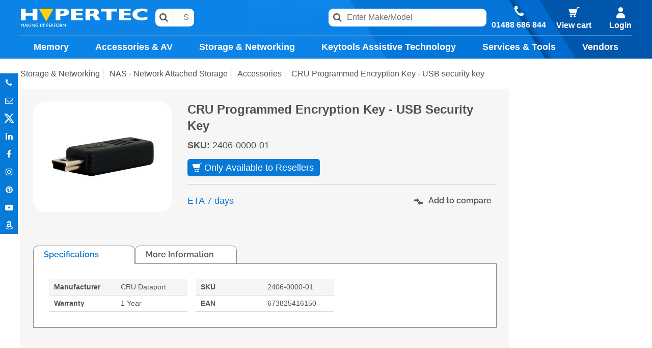

--- FILE ---
content_type: text/html; charset=UTF-8
request_url: https://hypertecdirect.co.uk/2406-0000-01
body_size: 41022
content:
<!DOCTYPE html><html lang="en-IE">
<head>
    <meta charset="utf-8">
    <meta name="viewport" content="width=device-width, initial-scale=1.0" />
    <link rel="shortcut icon" href="/themes/hypertecdirect/icons/favicon.ico?10011" type="image/x-icon" />
    <link rel="apple-touch-icon" sizes="57x57" href="/themes/hypertecdirect/icons/apple-icon-57x57.png?10011">
    <link rel="apple-touch-icon" sizes="60x60" href="/themes/hypertecdirect/icons/apple-icon-60x60.png?10011">
    <link rel="apple-touch-icon" sizes="72x72" href="/themes/hypertecdirect/icons/apple-icon-72x72.png?10011">
    <link rel="apple-touch-icon" sizes="76x76" href="/themes/hypertecdirect/icons/apple-icon-76x76.png?10011">
    <link rel="apple-touch-icon" sizes="114x114" href="/themes/hypertecdirect/icons/apple-icon-114x114.png?10011">
    <link rel="apple-touch-icon" sizes="120x120" href="/themes/hypertecdirect/icons/apple-icon-120x120.png?10011">
    <link rel="apple-touch-icon" sizes="144x144" href="/themes/hypertecdirect/icons/apple-icon-144x144.png?10011">
    <link rel="apple-touch-icon" sizes="152x152" href="/themes/hypertecdirect/icons/apple-icon-152x152.png?10011">
    <link rel="apple-touch-icon" sizes="180x180" href="/themes/hypertecdirect/icons/apple-icon-180x180.png?10011">
	<link rel="apple-touch-icon" sizes="512x512" href="/themes/hypertecdirect/icons/apple-icon-512x512.png?10011">
    <link rel="icon" type="image/png" sizes="192x192"  href="/themes/hypertecdirect/icons/android-icon-192x192.png?10011">
	<link rel="icon" type="image/png" sizes="512x512"  href="/themes/hypertecdirect/icons/android-icon-512x512.png?10011">
    <link rel="icon" type="image/png" sizes="32x32" href="/themes/hypertecdirect/icons/favicon-32x32.png?10011">
    <link rel="icon" type="image/png" sizes="96x96" href="/themes/hypertecdirect/icons/favicon-96x96.png?10011">
    <link rel="icon" type="image/png" sizes="16x16" href="/themes/hypertecdirect/icons/favicon-16x16.png?10011">
    <link rel="manifest" href="manifest.json" crossorigin="use-credentials">
    <link href='https://hypertecdirect.co.uk/2406-0000-01' rel='canonical' hreflang='en' />
    <meta name="msapplication-TileColor" content="">
    <meta name="msapplication-TileImage" content="/themes/hypertecdirect/icons/ms-icon-144x144.png?10011">
    <meta name="theme-color" content="">
    <base href="https://hypertecdirect.co.uk/">
    <meta name="csrf-param" content="_csrf">
<meta name="csrf-token" content="SsyEyGDoMe_1coyUrOlOnpaAUkY15Vt5hZpt9dfnIkI_-bOnLYdb1pk_46TIsHn7_7gqNVqybTX8_hidupRAFA==">

    <script type="text/javascript">
        cookieConfig = (function(c){c.toString=function(){ return (this.path?'; path='+this.path:'')+(this.secure?'; secure':''); }; return c;})({"path":"\/","secure":true});
    </script>
            <title>CRU Dataport | CRU Programmed Encryption Key - USB security key</title>
  
    <meta name="Description" content="Hypertec disctributor of CRU Programmed Encryption Key - USB security key from CRU Dataport delivery from Accessories">
<meta name="Reply-to" content="">
<meta name="Author" content="Hypertec Ltd">
<meta name="Robots" content="INDEX, FOLLOW">
<meta property="og:type" content="product">
<meta property="og:url" content="https://hypertecdirect.co.uk/2406-0000-01">
<meta property="og:image" content="https://hypertecdirect.co.uk/images/products/34875/518793/600x600/2406-0000-01.jpg">
<meta property="og:title" content="CRU Programmed Encryption Key - USB security key">
<meta property="og:description" content="CRU Programmed Encryption Keys; 3-pack with lanyards; mini-USB form factor; RoHS">
    <script type="text/javascript">
        var productCellUrl = '/catalog/list-product';
        var useCarousel = false;
        var tl_js = [];
        var tl_start = false;
        var tl_include_js = [];
        var tl_include_loaded = [];
        var tl = function(a, b){
            var script = { };
            if (typeof a === 'string' && a !== '' && typeof b === 'function'){
                script = { 'js': [a],'script': b}
            } else if (typeof a === 'object' && typeof b === 'function') {
                script = { 'js': a,'script': b}
            } else if (typeof a === 'function') {
                script = { 'script': a}
            }
            tl_js.push(script);
            if (tl_start){
                tl_action([script])
            }
        };
    </script>
  
    <script type="application/ld+json">
{"@type":"Product","image":"https://hypertecdirect.co.uk/images/products/34875/518793/600x600/2406-0000-01.jpg","name":"CRU Programmed Encryption Key - USB security key","sku":"2406-0000-01","gtin13":"673825416150","brand":{"@type":"Brand","name":"CRU Dataport","image":"https://hypertecdirect.co.uk/brands/1085/CRU.png"},"description":"CRU Programmed Encryption Keys; 3-pack with lanyards; mini-USB form factor; RoHS","@context":"https://schema.org"}
</script>
<script type="application/ld+json">
{"itemListElement":[{"@type":"ListItem","position":1,"item":{"@id":"https://hypertecdirect.co.uk/networking-storage","name":"Storage &amp; Networking"}},{"@type":"ListItem","position":2,"item":{"@id":"https://hypertecdirect.co.uk/network-attached-storage","name":"NAS - Network Attached Storage"}},{"@type":"ListItem","position":3,"item":{"@id":"https://hypertecdirect.co.uk/accessories","name":"Accessories"}},{"@type":"ListItem","position":4,"item":{"@id":"","name":"CRU Programmed Encryption Key - USB security key"}}],"@context":"https://schema.org","@type":"BreadcrumbList"}
</script>


<style type="text/css">@font-face{font-family:'Hind';font-style:normal;font-weight:300;src:local('Hind Light'), local('Hind-Light'), url(//fonts.gstatic.com/s/hind/v6/woSH4aW-1wuybBQItyfdsvY6323mHUZFJMgTvxaG2iE.woff2) format('woff2');unicode-range:U+02BC, U+0900-097F, U+1CD0-1CF6, U+1CF8-1CF9, U+200B-200D, U+20A8, U+20B9, U+25CC, U+A830-A839, U+A8E0-A8FB;font-display:swap}/* latin-ext */ @font-face{font-family:'Hind';font-style:normal;font-weight:300;src:local('Hind Light'), local('Hind-Light'), url(//fonts.gstatic.com/s/hind/v6/FdFTd030tby8r55hlt7EYfY6323mHUZFJMgTvxaG2iE.woff2) format('woff2');unicode-range:U+0100-024F, U+1E00-1EFF, U+20A0-20AB, U+20AD-20CF, U+2C60-2C7F, U+A720-A7FF;font-display:swap}/* latin */ @font-face{font-family:'Hind';font-style:normal;font-weight:300;src:local('Hind Light'), local('Hind-Light'), url(//fonts.gstatic.com/s/hind/v6/0IXD51eZ8qgi73bhvRidlQ.woff2) format('woff2');unicode-range:U+0000-00FF, U+0131, U+0152-0153, U+02C6, U+02DA, U+02DC, U+2000-206F, U+2074, U+20AC, U+2212, U+2215, U+E0FF, U+EFFD, U+F000;font-display:swap}/* devanagari */ @font-face{font-family:'Hind';font-style:normal;font-weight:400;src:local('Hind'), local('Hind-Regular'), url(//fonts.gstatic.com/s/hind/v6/Vb88BBmXXgbpZxolKzz6dw.woff2) format('woff2');unicode-range:U+02BC, U+0900-097F, U+1CD0-1CF6, U+1CF8-1CF9, U+200B-200D, U+20A8, U+20B9, U+25CC, U+A830-A839, U+A8E0-A8FB;font-display:swap}/* latin-ext */ @font-face{font-family:'Hind';font-style:normal;font-weight:400;src:local('Hind'), local('Hind-Regular'), url(//fonts.gstatic.com/s/hind/v6/eND698DA6CUFWomaRdrTiw.woff2) format('woff2');unicode-range:U+0100-024F, U+1E00-1EFF, U+20A0-20AB, U+20AD-20CF, U+2C60-2C7F, U+A720-A7FF;font-display:swap}/* latin */ @font-face{font-family:'Hind';font-style:normal;font-weight:400;src:local('Hind'), local('Hind-Regular'), url(//fonts.gstatic.com/s/hind/v6/xLdg5JI0N_C2fvyu9XVzXg.woff2) format('woff2');unicode-range:U+0000-00FF, U+0131, U+0152-0153, U+02C6, U+02DA, U+02DC, U+2000-206F, U+2074, U+20AC, U+2212, U+2215, U+E0FF, U+EFFD, U+F000;font-display:swap}/* devanagari */ @font-face{font-family:'Hind';font-style:normal;font-weight:500;src:local('Hind Medium'), local('Hind-Medium'), url(//fonts.gstatic.com/s/hind/v6/bWPw4Za2XndpOjggSNN5JPY6323mHUZFJMgTvxaG2iE.woff2) format('woff2');unicode-range:U+02BC, U+0900-097F, U+1CD0-1CF6, U+1CF8-1CF9, U+200B-200D, U+20A8, U+20B9, U+25CC, U+A830-A839, U+A8E0-A8FB;font-display:swap}/* latin-ext */ @font-face{font-family:'Hind';font-style:normal;font-weight:500;src:local('Hind Medium'), local('Hind-Medium'), url(//fonts.gstatic.com/s/hind/v6/TCDCvLw6ewp4kJ2WSI4MT_Y6323mHUZFJMgTvxaG2iE.woff2) format('woff2');unicode-range:U+0100-024F, U+1E00-1EFF, U+20A0-20AB, U+20AD-20CF, U+2C60-2C7F, U+A720-A7FF;font-display:swap}/* latin */ @font-face{font-family:'Hind';font-style:normal;font-weight:500;src:local('Hind Medium'), local('Hind-Medium'), url(//fonts.gstatic.com/s/hind/v6/_JiDQLq4JWzs7prWhNNmuA.woff2) format('woff2');unicode-range:U+0000-00FF, U+0131, U+0152-0153, U+02C6, U+02DA, U+02DC, U+2000-206F, U+2074, U+20AC, U+2212, U+2215, U+E0FF, U+EFFD, U+F000;font-display:swap}/* devanagari */ @font-face{font-family:'Hind';font-style:normal;font-weight:600;src:local('Hind SemiBold'), local('Hind-SemiBold'), url(//fonts.gstatic.com/s/hind/v6/HMitXFBPwJyXZfGm6rEhuvY6323mHUZFJMgTvxaG2iE.woff2) format('woff2');unicode-range:U+02BC, U+0900-097F, U+1CD0-1CF6, U+1CF8-1CF9, U+200B-200D, U+20A8, U+20B9, U+25CC, U+A830-A839, U+A8E0-A8FB;font-display:swap}/* latin-ext */ @font-face{font-family:'Hind';font-style:normal;font-weight:600;src:local('Hind SemiBold'), local('Hind-SemiBold'), url(//fonts.gstatic.com/s/hind/v6/-H4xgvCtDmIfFNvmoAPAKvY6323mHUZFJMgTvxaG2iE.woff2) format('woff2');unicode-range:U+0100-024F, U+1E00-1EFF, U+20A0-20AB, U+20AD-20CF, U+2C60-2C7F, U+A720-A7FF;font-display:swap}/* latin */ @font-face{font-family:'Hind';font-style:normal;font-weight:600;src:local('Hind SemiBold'), local('Hind-SemiBold'), url(//fonts.gstatic.com/s/hind/v6/A2xpLU2z2kq5byuh5bkohg.woff2) format('woff2');unicode-range:U+0000-00FF, U+0131, U+0152-0153, U+02C6, U+02DA, U+02DC, U+2000-206F, U+2074, U+20AC, U+2212, U+2215, U+E0FF, U+EFFD, U+F000;font-display:swap}/* devanagari */ @font-face{font-family:'Hind';font-style:normal;font-weight:700;src:local('Hind Bold'), local('Hind-Bold'), url(//fonts.gstatic.com/s/hind/v6/AFoPIhbuX_gBhSszntNC0_Y6323mHUZFJMgTvxaG2iE.woff2) format('woff2');unicode-range:U+02BC, U+0900-097F, U+1CD0-1CF6, U+1CF8-1CF9, U+200B-200D, U+20A8, U+20B9, U+25CC, U+A830-A839, U+A8E0-A8FB;font-display:swap}/* latin-ext */ @font-face{font-family:'Hind';font-style:normal;font-weight:700;src:local('Hind Bold'), local('Hind-Bold'), url(//fonts.gstatic.com/s/hind/v6/503ks6dbq2nVdfUL61JyAfY6323mHUZFJMgTvxaG2iE.woff2) format('woff2');unicode-range:U+0100-024F, U+1E00-1EFF, U+20A0-20AB, U+20AD-20CF, U+2C60-2C7F, U+A720-A7FF;font-display:swap}/* latin */ @font-face{font-family:'Hind';font-style:normal;font-weight:700;src:local('Hind Bold'), local('Hind-Bold'), url(//fonts.gstatic.com/s/hind/v6/PQuIEfcr_wdF_zOSNjqWKQ.woff2) format('woff2');unicode-range:U+0000-00FF, U+0131, U+0152-0153, U+02C6, U+02DA, U+02DC, U+2000-206F, U+2074, U+20AC, U+2212, U+2215, U+E0FF, U+EFFD, U+F000;font-display:swap}@font-face{font-family:'Varela Round';font-style:normal;font-weight:400;src:local('Varela Round'), local('VarelaRound-Regular'), url(//fonts.gstatic.com/s/varelaround/v7/APH4jr0uSos5wiut5cpjrkByb1TKJa77egybnpn19yM.woff2) format('woff2');unicode-range:U+0590-05FF, U+20AA, U+25CC, U+FB1D-FB4F;font-display:swap}/* latin */ @font-face{font-family:'Varela Round';font-style:normal;font-weight:400;src:local('Varela Round'), local('VarelaRound-Regular'), url(//fonts.gstatic.com/s/varelaround/v7/APH4jr0uSos5wiut5cpjrugdm0LZdjqr5-oayXSOefg.woff2) format('woff2');unicode-range:U+0000-00FF, U+0131, U+0152-0153, U+02C6, U+02DA, U+02DC, U+2000-206F, U+2074, U+20AC, U+2212, U+2215, U+E0FF, U+EFFD, U+F000;font-display:swap}@font-face{font-family:'Varela Round';font-style:normal;font-weight:400;src:local('Varela Round Regular'), local('VarelaRound-Regular'), url(https://fonts.gstatic.com/s/varelaround/v8/APH4jr0uSos5wiut5cpjrnhCUOGz7vYGh680lGh-uXM.woff) format('woff');font-display:swap}@font-face{font-family:'trueloaded';src:url('themes/basic/fonts/trueloaded.eot?4rk52p');src:url('themes/basic/fonts/trueloaded.eot?4rk52p#iefix') format('embedded-opentype'), url('themes/basic/fonts/trueloaded.ttf?4rk52p') format('truetype'), url('themes/basic/fonts/trueloaded.woff?4rk52p') format('woff'), url('themes/basic/fonts/trueloaded.svg?4rk52p#trueloaded') format('svg');font-weight:normal;font-style:normal;font-display:swap}@font-face{font-family:'FontAwesome';src:url('themes/basic/fonts/fontawesome-webfont.eot?v=3.2.1');src:url('themes/basic/fonts/fontawesome-webfont.eot?#iefix&v=3.2.1') format('embedded-opentype'), url('themes/basic/fonts/fontawesome-webfont.woff?v=3.2.1') format('woff'), url('themes/basic/fonts/fontawesome-webfont.ttf?v=3.2.1') format('truetype'), url('themes/basic/fonts/fontawesome-webfont.svg#fontawesomeregular?v=3.2.1') format('svg');font-weight:normal;font-style:normal;font-display:swap}/* devanagari */ @font-face{font-family:'Poppins';font-style:normal;font-weight:300;font-display:swap;src:local('Poppins Light'), local('Poppins-Light'), url(https://fonts.gstatic.com/s/poppins/v9/pxiByp8kv8JHgFVrLDz8Z11lFc-K.woff2) format('woff2');unicode-range:U+0900-097F, U+1CD0-1CF6, U+1CF8-1CF9, U+200C-200D, U+20A8, U+20B9, U+25CC, U+A830-A839, U+A8E0-A8FB}/* latin-ext */ @font-face{font-family:'Poppins';font-style:normal;font-weight:300;font-display:swap;src:local('Poppins Light'), local('Poppins-Light'), url(https://fonts.gstatic.com/s/poppins/v9/pxiByp8kv8JHgFVrLDz8Z1JlFc-K.woff2) format('woff2');unicode-range:U+0100-024F, U+0259, U+1E00-1EFF, U+2020, U+20A0-20AB, U+20AD-20CF, U+2113, U+2C60-2C7F, U+A720-A7FF}/* latin */ @font-face{font-family:'Poppins';font-style:normal;font-weight:300;font-display:swap;src:local('Poppins Light'), local('Poppins-Light'), url(https://fonts.gstatic.com/s/poppins/v9/pxiByp8kv8JHgFVrLDz8Z1xlFQ.woff2) format('woff2');unicode-range:U+0000-00FF, U+0131, U+0152-0153, U+02BB-02BC, U+02C6, U+02DA, U+02DC, U+2000-206F, U+2074, U+20AC, U+2122, U+2191, U+2193, U+2212, U+2215, U+FEFF, U+FFFD}/* devanagari */ @font-face{font-family:'Poppins';font-style:normal;font-weight:400;font-display:swap;src:local('Poppins Regular'), local('Poppins-Regular'), url(https://fonts.gstatic.com/s/poppins/v9/pxiEyp8kv8JHgFVrJJbecmNE.woff2) format('woff2');unicode-range:U+0900-097F, U+1CD0-1CF6, U+1CF8-1CF9, U+200C-200D, U+20A8, U+20B9, U+25CC, U+A830-A839, U+A8E0-A8FB}/* latin-ext */ @font-face{font-family:'Poppins';font-style:normal;font-weight:400;font-display:swap;src:local('Poppins Regular'), local('Poppins-Regular'), url(https://fonts.gstatic.com/s/poppins/v9/pxiEyp8kv8JHgFVrJJnecmNE.woff2) format('woff2');unicode-range:U+0100-024F, U+0259, U+1E00-1EFF, U+2020, U+20A0-20AB, U+20AD-20CF, U+2113, U+2C60-2C7F, U+A720-A7FF}/* latin */ @font-face{font-family:'Poppins';font-style:normal;font-weight:400;font-display:swap;src:local('Poppins Regular'), local('Poppins-Regular'), url(https://fonts.gstatic.com/s/poppins/v9/pxiEyp8kv8JHgFVrJJfecg.woff2) format('woff2');unicode-range:U+0000-00FF, U+0131, U+0152-0153, U+02BB-02BC, U+02C6, U+02DA, U+02DC, U+2000-206F, U+2074, U+20AC, U+2122, U+2191, U+2193, U+2212, U+2215, U+FEFF, U+FFFD}/* devanagari */ @font-face{font-family:'Poppins';font-style:normal;font-weight:500;font-display:swap;src:local('Poppins Medium'), local('Poppins-Medium'), url(https://fonts.gstatic.com/s/poppins/v9/pxiByp8kv8JHgFVrLGT9Z11lFc-K.woff2) format('woff2');unicode-range:U+0900-097F, U+1CD0-1CF6, U+1CF8-1CF9, U+200C-200D, U+20A8, U+20B9, U+25CC, U+A830-A839, U+A8E0-A8FB}/* latin-ext */ @font-face{font-family:'Poppins';font-style:normal;font-weight:500;font-display:swap;src:local('Poppins Medium'), local('Poppins-Medium'), url(https://fonts.gstatic.com/s/poppins/v9/pxiByp8kv8JHgFVrLGT9Z1JlFc-K.woff2) format('woff2');unicode-range:U+0100-024F, U+0259, U+1E00-1EFF, U+2020, U+20A0-20AB, U+20AD-20CF, U+2113, U+2C60-2C7F, U+A720-A7FF}/* latin */ @font-face{font-family:'Poppins';font-style:normal;font-weight:500;font-display:swap;src:local('Poppins Medium'), local('Poppins-Medium'), url(https://fonts.gstatic.com/s/poppins/v9/pxiByp8kv8JHgFVrLGT9Z1xlFQ.woff2) format('woff2');unicode-range:U+0000-00FF, U+0131, U+0152-0153, U+02BB-02BC, U+02C6, U+02DA, U+02DC, U+2000-206F, U+2074, U+20AC, U+2122, U+2191, U+2193, U+2212, U+2215, U+FEFF, U+FFFD}/* devanagari */ @font-face{font-family:'Poppins';font-style:normal;font-weight:600;font-display:swap;src:local('Poppins SemiBold'), local('Poppins-SemiBold'), url(https://fonts.gstatic.com/s/poppins/v9/pxiByp8kv8JHgFVrLEj6Z11lFc-K.woff2) format('woff2');unicode-range:U+0900-097F, U+1CD0-1CF6, U+1CF8-1CF9, U+200C-200D, U+20A8, U+20B9, U+25CC, U+A830-A839, U+A8E0-A8FB}/* latin-ext */ @font-face{font-family:'Poppins';font-style:normal;font-weight:600;font-display:swap;src:local('Poppins SemiBold'), local('Poppins-SemiBold'), url(https://fonts.gstatic.com/s/poppins/v9/pxiByp8kv8JHgFVrLEj6Z1JlFc-K.woff2) format('woff2');unicode-range:U+0100-024F, U+0259, U+1E00-1EFF, U+2020, U+20A0-20AB, U+20AD-20CF, U+2113, U+2C60-2C7F, U+A720-A7FF}/* latin */ @font-face{font-family:'Poppins';font-style:normal;font-weight:600;font-display:swap;src:local('Poppins SemiBold'), local('Poppins-SemiBold'), url(https://fonts.gstatic.com/s/poppins/v9/pxiByp8kv8JHgFVrLEj6Z1xlFQ.woff2) format('woff2');unicode-range:U+0000-00FF, U+0131, U+0152-0153, U+02BB-02BC, U+02C6, U+02DA, U+02DC, U+2000-206F, U+2074, U+20AC, U+2122, U+2191, U+2193, U+2212, U+2215, U+FEFF, U+FFFD}/* devanagari */ @font-face{font-family:'Poppins';font-style:normal;font-weight:700;font-display:swap;src:local('Poppins Bold'), local('Poppins-Bold'), url(https://fonts.gstatic.com/s/poppins/v9/pxiByp8kv8JHgFVrLCz7Z11lFc-K.woff2) format('woff2');unicode-range:U+0900-097F, U+1CD0-1CF6, U+1CF8-1CF9, U+200C-200D, U+20A8, U+20B9, U+25CC, U+A830-A839, U+A8E0-A8FB}/* latin-ext */ @font-face{font-family:'Poppins';font-style:normal;font-weight:700;font-display:swap;src:local('Poppins Bold'), local('Poppins-Bold'), url(https://fonts.gstatic.com/s/poppins/v9/pxiByp8kv8JHgFVrLCz7Z1JlFc-K.woff2) format('woff2');unicode-range:U+0100-024F, U+0259, U+1E00-1EFF, U+2020, U+20A0-20AB, U+20AD-20CF, U+2113, U+2C60-2C7F, U+A720-A7FF}/* latin */ @font-face{font-family:'Poppins';font-style:normal;font-weight:700;font-display:swap;src:local('Poppins Bold'), local('Poppins-Bold'), url(https://fonts.gstatic.com/s/poppins/v9/pxiByp8kv8JHgFVrLCz7Z1xlFQ.woff2) format('woff2');unicode-range:U+0000-00FF, U+0131, U+0152-0153, U+02BB-02BC, U+02C6, U+02DA, U+02DC, U+2000-206F, U+2074, U+20AC, U+2122, U+2191, U+2193, U+2212, U+2215, U+FEFF, U+FFFD}/* devanagari */ @font-face{font-family:'Poppins';font-style:normal;font-weight:900;font-display:swap;src:local('Poppins Black'), local('Poppins-Black'), url(https://fonts.gstatic.com/s/poppins/v9/pxiByp8kv8JHgFVrLBT5Z11lFc-K.woff2) format('woff2');unicode-range:U+0900-097F, U+1CD0-1CF6, U+1CF8-1CF9, U+200C-200D, U+20A8, U+20B9, U+25CC, U+A830-A839, U+A8E0-A8FB}/* latin-ext */ @font-face{font-family:'Poppins';font-style:normal;font-weight:900;font-display:swap;src:local('Poppins Black'), local('Poppins-Black'), url(https://fonts.gstatic.com/s/poppins/v9/pxiByp8kv8JHgFVrLBT5Z1JlFc-K.woff2) format('woff2');unicode-range:U+0100-024F, U+0259, U+1E00-1EFF, U+2020, U+20A0-20AB, U+20AD-20CF, U+2113, U+2C60-2C7F, U+A720-A7FF}/* latin */ @font-face{font-family:'Poppins';font-style:normal;font-weight:900;font-display:swap;src:local('Poppins Black'), local('Poppins-Black'), url(https://fonts.gstatic.com/s/poppins/v9/pxiByp8kv8JHgFVrLBT5Z1xlFQ.woff2) format('woff2');unicode-range:U+0000-00FF, U+0131, U+0152-0153, U+02BB-02BC, U+02C6, U+02DA, U+02DC, U+2000-206F, U+2074, U+20AC, U+2122, U+2191, U+2193, U+2212, U+2215, U+FEFF, U+FFFD}/* devanagari */ @font-face{font-family:'Calibri';font-style:normal;font-weight:300;font-display:swap;src:local('Calibri'), local('Calibri'), url(https://fonts.gstatic.com/s/poppins/v9/Calibri.woff2) format('woff2')}@font-face{font-family:'icomoon';src:url('themes/basic/fonts/icomoon.eot?n8x91g');src:url('themes/basic/fonts/icomoon.eot?n8x91g#iefix') format('embedded-opentype'), url('themes/basic/fonts/icomoon.ttf?n8x91g') format('truetype'), url('themes/basic/fonts/icomoon.woff?n8x91g') format('woff'), url('themes/basic/fonts/icomoon.svg?n8x91g#icomoon') format('svg');font-weight:normal;font-style:normal;font-display:block}@font-face{font-family:'themify';src:url('themes/basic/fonts/themify.eot?-fvbane');src:url('themes/basic/fonts/themify.eot?#iefix-fvbane') format('embedded-opentype'), url('themes/basic/fonts/themify.woff?-fvbane') format('woff'), url('themes/basic/fonts/themify.ttf?-fvbane') format('truetype'), url('themes/basic/fonts/themify.svg?-fvbane#themify') format('svg');font-weight:normal;font-style:normal}/* cyrillic-ext */ @font-face{font-family:'Inter';font-style:normal;font-weight:400;font-display:swap;src:url(https://fonts.gstatic.com/s/inter/v12/UcC73FwrK3iLTeHuS_fvQtMwCp50KnMa2JL7SUc.woff2) format('woff2');unicode-range:U+0460-052F, U+1C80-1C88, U+20B4, U+2DE0-2DFF, U+A640-A69F, U+FE2E-FE2F}/* cyrillic */ @font-face{font-family:'Inter';font-style:normal;font-weight:400;font-display:swap;src:url(https://fonts.gstatic.com/s/inter/v12/UcC73FwrK3iLTeHuS_fvQtMwCp50KnMa0ZL7SUc.woff2) format('woff2');unicode-range:U+0301, U+0400-045F, U+0490-0491, U+04B0-04B1, U+2116}/* greek-ext */ @font-face{font-family:'Inter';font-style:normal;font-weight:400;font-display:swap;src:url(https://fonts.gstatic.com/s/inter/v12/UcC73FwrK3iLTeHuS_fvQtMwCp50KnMa2ZL7SUc.woff2) format('woff2');unicode-range:U+1F00-1FFF}/* greek */ @font-face{font-family:'Inter';font-style:normal;font-weight:400;font-display:swap;src:url(https://fonts.gstatic.com/s/inter/v12/UcC73FwrK3iLTeHuS_fvQtMwCp50KnMa1pL7SUc.woff2) format('woff2');unicode-range:U+0370-03FF}/* vietnamese */ @font-face{font-family:'Inter';font-style:normal;font-weight:400;font-display:swap;src:url(https://fonts.gstatic.com/s/inter/v12/UcC73FwrK3iLTeHuS_fvQtMwCp50KnMa2pL7SUc.woff2) format('woff2');unicode-range:U+0102-0103, U+0110-0111, U+0128-0129, U+0168-0169, U+01A0-01A1, U+01AF-01B0, U+1EA0-1EF9, U+20AB}/* latin-ext */ @font-face{font-family:'Inter';font-style:normal;font-weight:400;font-display:swap;src:url(https://fonts.gstatic.com/s/inter/v12/UcC73FwrK3iLTeHuS_fvQtMwCp50KnMa25L7SUc.woff2) format('woff2');unicode-range:U+0100-024F, U+0259, U+1E00-1EFF, U+2020, U+20A0-20AB, U+20AD-20CF, U+2113, U+2C60-2C7F, U+A720-A7FF}/* latin */ @font-face{font-family:'Inter';font-style:normal;font-weight:400;font-display:swap;src:url(https://fonts.gstatic.com/s/inter/v12/UcC73FwrK3iLTeHuS_fvQtMwCp50KnMa1ZL7.woff2) format('woff2');unicode-range:U+0000-00FF, U+0131, U+0152-0153, U+02BB-02BC, U+02C6, U+02DA, U+02DC, U+2000-206F, U+2074, U+20AC, U+2122, U+2191, U+2193, U+2212, U+2215, U+FEFF, U+FFFD}/* cyrillic-ext */ @font-face{font-family:'Inter';font-style:normal;font-weight:500;font-display:swap;src:url(https://fonts.gstatic.com/s/inter/v12/UcC73FwrK3iLTeHuS_fvQtMwCp50KnMa2JL7SUc.woff2) format('woff2');unicode-range:U+0460-052F, U+1C80-1C88, U+20B4, U+2DE0-2DFF, U+A640-A69F, U+FE2E-FE2F}/* cyrillic */ @font-face{font-family:'Inter';font-style:normal;font-weight:500;font-display:swap;src:url(https://fonts.gstatic.com/s/inter/v12/UcC73FwrK3iLTeHuS_fvQtMwCp50KnMa0ZL7SUc.woff2) format('woff2');unicode-range:U+0301, U+0400-045F, U+0490-0491, U+04B0-04B1, U+2116}/* greek-ext */ @font-face{font-family:'Inter';font-style:normal;font-weight:500;font-display:swap;src:url(https://fonts.gstatic.com/s/inter/v12/UcC73FwrK3iLTeHuS_fvQtMwCp50KnMa2ZL7SUc.woff2) format('woff2');unicode-range:U+1F00-1FFF}/* greek */ @font-face{font-family:'Inter';font-style:normal;font-weight:500;font-display:swap;src:url(https://fonts.gstatic.com/s/inter/v12/UcC73FwrK3iLTeHuS_fvQtMwCp50KnMa1pL7SUc.woff2) format('woff2');unicode-range:U+0370-03FF}/* vietnamese */ @font-face{font-family:'Inter';font-style:normal;font-weight:500;font-display:swap;src:url(https://fonts.gstatic.com/s/inter/v12/UcC73FwrK3iLTeHuS_fvQtMwCp50KnMa2pL7SUc.woff2) format('woff2');unicode-range:U+0102-0103, U+0110-0111, U+0128-0129, U+0168-0169, U+01A0-01A1, U+01AF-01B0, U+1EA0-1EF9, U+20AB}/* latin-ext */ @font-face{font-family:'Inter';font-style:normal;font-weight:500;font-display:swap;src:url(https://fonts.gstatic.com/s/inter/v12/UcC73FwrK3iLTeHuS_fvQtMwCp50KnMa25L7SUc.woff2) format('woff2');unicode-range:U+0100-024F, U+0259, U+1E00-1EFF, U+2020, U+20A0-20AB, U+20AD-20CF, U+2113, U+2C60-2C7F, U+A720-A7FF}/* latin */ @font-face{font-family:'Inter';font-style:normal;font-weight:500;font-display:swap;src:url(https://fonts.gstatic.com/s/inter/v12/UcC73FwrK3iLTeHuS_fvQtMwCp50KnMa1ZL7.woff2) format('woff2');unicode-range:U+0000-00FF, U+0131, U+0152-0153, U+02BB-02BC, U+02C6, U+02DA, U+02DC, U+2000-206F, U+2074, U+20AC, U+2122, U+2191, U+2193, U+2212, U+2215, U+FEFF, U+FFFD}/* cyrillic-ext */ @font-face{font-family:'Inter';font-style:normal;font-weight:600;font-display:swap;src:url(https://fonts.gstatic.com/s/inter/v12/UcC73FwrK3iLTeHuS_fvQtMwCp50KnMa2JL7SUc.woff2) format('woff2');unicode-range:U+0460-052F, U+1C80-1C88, U+20B4, U+2DE0-2DFF, U+A640-A69F, U+FE2E-FE2F}/* cyrillic */ @font-face{font-family:'Inter';font-style:normal;font-weight:600;font-display:swap;src:url(https://fonts.gstatic.com/s/inter/v12/UcC73FwrK3iLTeHuS_fvQtMwCp50KnMa0ZL7SUc.woff2) format('woff2');unicode-range:U+0301, U+0400-045F, U+0490-0491, U+04B0-04B1, U+2116}/* greek-ext */ @font-face{font-family:'Inter';font-style:normal;font-weight:600;font-display:swap;src:url(https://fonts.gstatic.com/s/inter/v12/UcC73FwrK3iLTeHuS_fvQtMwCp50KnMa2ZL7SUc.woff2) format('woff2');unicode-range:U+1F00-1FFF}/* greek */ @font-face{font-family:'Inter';font-style:normal;font-weight:600;font-display:swap;src:url(https://fonts.gstatic.com/s/inter/v12/UcC73FwrK3iLTeHuS_fvQtMwCp50KnMa1pL7SUc.woff2) format('woff2');unicode-range:U+0370-03FF}/* vietnamese */ @font-face{font-family:'Inter';font-style:normal;font-weight:600;font-display:swap;src:url(https://fonts.gstatic.com/s/inter/v12/UcC73FwrK3iLTeHuS_fvQtMwCp50KnMa2pL7SUc.woff2) format('woff2');unicode-range:U+0102-0103, U+0110-0111, U+0128-0129, U+0168-0169, U+01A0-01A1, U+01AF-01B0, U+1EA0-1EF9, U+20AB}/* latin-ext */ @font-face{font-family:'Inter';font-style:normal;font-weight:600;font-display:swap;src:url(https://fonts.gstatic.com/s/inter/v12/UcC73FwrK3iLTeHuS_fvQtMwCp50KnMa25L7SUc.woff2) format('woff2');unicode-range:U+0100-024F, U+0259, U+1E00-1EFF, U+2020, U+20A0-20AB, U+20AD-20CF, U+2113, U+2C60-2C7F, U+A720-A7FF}/* latin */ @font-face{font-family:'Inter';font-style:normal;font-weight:600;font-display:swap;src:url(https://fonts.gstatic.com/s/inter/v12/UcC73FwrK3iLTeHuS_fvQtMwCp50KnMa1ZL7.woff2) format('woff2');unicode-range:U+0000-00FF, U+0131, U+0152-0153, U+02BB-02BC, U+02C6, U+02DA, U+02DC, U+2000-206F, U+2074, U+20AC, U+2122, U+2191, U+2193, U+2212, U+2215, U+FEFF, U+FFFD}/* cyrillic-ext */ @font-face{font-family:'Inter';font-style:normal;font-weight:700;font-display:swap;src:url(https://fonts.gstatic.com/s/inter/v12/UcC73FwrK3iLTeHuS_fvQtMwCp50KnMa2JL7SUc.woff2) format('woff2');unicode-range:U+0460-052F, U+1C80-1C88, U+20B4, U+2DE0-2DFF, U+A640-A69F, U+FE2E-FE2F}/* cyrillic */ @font-face{font-family:'Inter';font-style:normal;font-weight:700;font-display:swap;src:url(https://fonts.gstatic.com/s/inter/v12/UcC73FwrK3iLTeHuS_fvQtMwCp50KnMa0ZL7SUc.woff2) format('woff2');unicode-range:U+0301, U+0400-045F, U+0490-0491, U+04B0-04B1, U+2116}/* greek-ext */ @font-face{font-family:'Inter';font-style:normal;font-weight:700;font-display:swap;src:url(https://fonts.gstatic.com/s/inter/v12/UcC73FwrK3iLTeHuS_fvQtMwCp50KnMa2ZL7SUc.woff2) format('woff2');unicode-range:U+1F00-1FFF}/* greek */ @font-face{font-family:'Inter';font-style:normal;font-weight:700;font-display:swap;src:url(https://fonts.gstatic.com/s/inter/v12/UcC73FwrK3iLTeHuS_fvQtMwCp50KnMa1pL7SUc.woff2) format('woff2');unicode-range:U+0370-03FF}/* vietnamese */ @font-face{font-family:'Inter';font-style:normal;font-weight:700;font-display:swap;src:url(https://fonts.gstatic.com/s/inter/v12/UcC73FwrK3iLTeHuS_fvQtMwCp50KnMa2pL7SUc.woff2) format('woff2');unicode-range:U+0102-0103, U+0110-0111, U+0128-0129, U+0168-0169, U+01A0-01A1, U+01AF-01B0, U+1EA0-1EF9, U+20AB}/* latin-ext */ @font-face{font-family:'Inter';font-style:normal;font-weight:700;font-display:swap;src:url(https://fonts.gstatic.com/s/inter/v12/UcC73FwrK3iLTeHuS_fvQtMwCp50KnMa25L7SUc.woff2) format('woff2');unicode-range:U+0100-024F, U+0259, U+1E00-1EFF, U+2020, U+20A0-20AB, U+20AD-20CF, U+2113, U+2C60-2C7F, U+A720-A7FF}/* latin */ @font-face{font-family:'Inter';font-style:normal;font-weight:700;font-display:swap;src:url(https://fonts.gstatic.com/s/inter/v12/UcC73FwrK3iLTeHuS_fvQtMwCp50KnMa1ZL7.woff2) format('woff2');unicode-range:U+0000-00FF, U+0131, U+0152-0153, U+02BB-02BC, U+02C6, U+02DA, U+02DC, U+2000-206F, U+2074, U+20AC, U+2122, U+2191, U+2193, U+2212, U+2215, U+FEFF, U+FFFD}@font-face{font-family:'qureahregular';src:url('themes/basic/fonts/qureah-webfont.eot');src:url('themes/basic/fonts/qureah-webfont.eot?#iefix') format('embedded-opentype'), url('themes/basic/fonts/qureah-webfont.woff2') format('woff2'), url('themes/basic/fonts/qureah-webfont.woff') format('woff'), url('themes/basic/fonts/qureah-webfont.ttf') format('truetype');font-weight:normal;font-style:normal}/* cyrillic-ext */ @font-face{font-family:'Raleway';font-style:italic;font-weight:100;font-display:swap;src:url(https://fonts.gstatic.com/s/raleway/v28/1Ptsg8zYS_SKggPNyCg4QIFqPfE.woff2) format('woff2');unicode-range:U+0460-052F, U+1C80-1C88, U+20B4, U+2DE0-2DFF, U+A640-A69F, U+FE2E-FE2F}/* cyrillic */ @font-face{font-family:'Raleway';font-style:italic;font-weight:100;font-display:swap;src:url(https://fonts.gstatic.com/s/raleway/v28/1Ptsg8zYS_SKggPNyCg4SYFqPfE.woff2) format('woff2');unicode-range:U+0301, U+0400-045F, U+0490-0491, U+04B0-04B1, U+2116}/* vietnamese */ @font-face{font-family:'Raleway';font-style:italic;font-weight:100;font-display:swap;src:url(https://fonts.gstatic.com/s/raleway/v28/1Ptsg8zYS_SKggPNyCg4QoFqPfE.woff2) format('woff2');unicode-range:U+0102-0103, U+0110-0111, U+0128-0129, U+0168-0169, U+01A0-01A1, U+01AF-01B0, U+0300-0301, U+0303-0304, U+0308-0309, U+0323, U+0329, U+1EA0-1EF9, U+20AB}/* latin-ext */ @font-face{font-family:'Raleway';font-style:italic;font-weight:100;font-display:swap;src:url(https://fonts.gstatic.com/s/raleway/v28/1Ptsg8zYS_SKggPNyCg4Q4FqPfE.woff2) format('woff2');unicode-range:U+0100-02AF, U+0304, U+0308, U+0329, U+1E00-1E9F, U+1EF2-1EFF, U+2020, U+20A0-20AB, U+20AD-20CF, U+2113, U+2C60-2C7F, U+A720-A7FF}/* latin */ @font-face{font-family:'Raleway';font-style:italic;font-weight:100;font-display:swap;src:url(https://fonts.gstatic.com/s/raleway/v28/1Ptsg8zYS_SKggPNyCg4TYFq.woff2) format('woff2');unicode-range:U+0000-00FF, U+0131, U+0152-0153, U+02BB-02BC, U+02C6, U+02DA, U+02DC, U+0304, U+0308, U+0329, U+2000-206F, U+2074, U+20AC, U+2122, U+2191, U+2193, U+2212, U+2215, U+FEFF, U+FFFD}/* cyrillic-ext */ @font-face{font-family:'Raleway';font-style:italic;font-weight:200;font-display:swap;src:url(https://fonts.gstatic.com/s/raleway/v28/1Ptsg8zYS_SKggPNyCg4QIFqPfE.woff2) format('woff2');unicode-range:U+0460-052F, U+1C80-1C88, U+20B4, U+2DE0-2DFF, U+A640-A69F, U+FE2E-FE2F}/* cyrillic */ @font-face{font-family:'Raleway';font-style:italic;font-weight:200;font-display:swap;src:url(https://fonts.gstatic.com/s/raleway/v28/1Ptsg8zYS_SKggPNyCg4SYFqPfE.woff2) format('woff2');unicode-range:U+0301, U+0400-045F, U+0490-0491, U+04B0-04B1, U+2116}/* vietnamese */ @font-face{font-family:'Raleway';font-style:italic;font-weight:200;font-display:swap;src:url(https://fonts.gstatic.com/s/raleway/v28/1Ptsg8zYS_SKggPNyCg4QoFqPfE.woff2) format('woff2');unicode-range:U+0102-0103, U+0110-0111, U+0128-0129, U+0168-0169, U+01A0-01A1, U+01AF-01B0, U+0300-0301, U+0303-0304, U+0308-0309, U+0323, U+0329, U+1EA0-1EF9, U+20AB}/* latin-ext */ @font-face{font-family:'Raleway';font-style:italic;font-weight:200;font-display:swap;src:url(https://fonts.gstatic.com/s/raleway/v28/1Ptsg8zYS_SKggPNyCg4Q4FqPfE.woff2) format('woff2');unicode-range:U+0100-02AF, U+0304, U+0308, U+0329, U+1E00-1E9F, U+1EF2-1EFF, U+2020, U+20A0-20AB, U+20AD-20CF, U+2113, U+2C60-2C7F, U+A720-A7FF}/* latin */ @font-face{font-family:'Raleway';font-style:italic;font-weight:200;font-display:swap;src:url(https://fonts.gstatic.com/s/raleway/v28/1Ptsg8zYS_SKggPNyCg4TYFq.woff2) format('woff2');unicode-range:U+0000-00FF, U+0131, U+0152-0153, U+02BB-02BC, U+02C6, U+02DA, U+02DC, U+0304, U+0308, U+0329, U+2000-206F, U+2074, U+20AC, U+2122, U+2191, U+2193, U+2212, U+2215, U+FEFF, U+FFFD}/* cyrillic-ext */ @font-face{font-family:'Raleway';font-style:italic;font-weight:300;font-display:swap;src:url(https://fonts.gstatic.com/s/raleway/v28/1Ptsg8zYS_SKggPNyCg4QIFqPfE.woff2) format('woff2');unicode-range:U+0460-052F, U+1C80-1C88, U+20B4, U+2DE0-2DFF, U+A640-A69F, U+FE2E-FE2F}/* cyrillic */ @font-face{font-family:'Raleway';font-style:italic;font-weight:300;font-display:swap;src:url(https://fonts.gstatic.com/s/raleway/v28/1Ptsg8zYS_SKggPNyCg4SYFqPfE.woff2) format('woff2');unicode-range:U+0301, U+0400-045F, U+0490-0491, U+04B0-04B1, U+2116}/* vietnamese */ @font-face{font-family:'Raleway';font-style:italic;font-weight:300;font-display:swap;src:url(https://fonts.gstatic.com/s/raleway/v28/1Ptsg8zYS_SKggPNyCg4QoFqPfE.woff2) format('woff2');unicode-range:U+0102-0103, U+0110-0111, U+0128-0129, U+0168-0169, U+01A0-01A1, U+01AF-01B0, U+0300-0301, U+0303-0304, U+0308-0309, U+0323, U+0329, U+1EA0-1EF9, U+20AB}/* latin-ext */ @font-face{font-family:'Raleway';font-style:italic;font-weight:300;font-display:swap;src:url(https://fonts.gstatic.com/s/raleway/v28/1Ptsg8zYS_SKggPNyCg4Q4FqPfE.woff2) format('woff2');unicode-range:U+0100-02AF, U+0304, U+0308, U+0329, U+1E00-1E9F, U+1EF2-1EFF, U+2020, U+20A0-20AB, U+20AD-20CF, U+2113, U+2C60-2C7F, U+A720-A7FF}/* latin */ @font-face{font-family:'Raleway';font-style:italic;font-weight:300;font-display:swap;src:url(https://fonts.gstatic.com/s/raleway/v28/1Ptsg8zYS_SKggPNyCg4TYFq.woff2) format('woff2');unicode-range:U+0000-00FF, U+0131, U+0152-0153, U+02BB-02BC, U+02C6, U+02DA, U+02DC, U+0304, U+0308, U+0329, U+2000-206F, U+2074, U+20AC, U+2122, U+2191, U+2193, U+2212, U+2215, U+FEFF, U+FFFD}/* cyrillic-ext */ @font-face{font-family:'Raleway';font-style:italic;font-weight:400;font-display:swap;src:url(https://fonts.gstatic.com/s/raleway/v28/1Ptsg8zYS_SKggPNyCg4QIFqPfE.woff2) format('woff2');unicode-range:U+0460-052F, U+1C80-1C88, U+20B4, U+2DE0-2DFF, U+A640-A69F, U+FE2E-FE2F}/* cyrillic */ @font-face{font-family:'Raleway';font-style:italic;font-weight:400;font-display:swap;src:url(https://fonts.gstatic.com/s/raleway/v28/1Ptsg8zYS_SKggPNyCg4SYFqPfE.woff2) format('woff2');unicode-range:U+0301, U+0400-045F, U+0490-0491, U+04B0-04B1, U+2116}/* vietnamese */ @font-face{font-family:'Raleway';font-style:italic;font-weight:400;font-display:swap;src:url(https://fonts.gstatic.com/s/raleway/v28/1Ptsg8zYS_SKggPNyCg4QoFqPfE.woff2) format('woff2');unicode-range:U+0102-0103, U+0110-0111, U+0128-0129, U+0168-0169, U+01A0-01A1, U+01AF-01B0, U+0300-0301, U+0303-0304, U+0308-0309, U+0323, U+0329, U+1EA0-1EF9, U+20AB}/* latin-ext */ @font-face{font-family:'Raleway';font-style:italic;font-weight:400;font-display:swap;src:url(https://fonts.gstatic.com/s/raleway/v28/1Ptsg8zYS_SKggPNyCg4Q4FqPfE.woff2) format('woff2');unicode-range:U+0100-02AF, U+0304, U+0308, U+0329, U+1E00-1E9F, U+1EF2-1EFF, U+2020, U+20A0-20AB, U+20AD-20CF, U+2113, U+2C60-2C7F, U+A720-A7FF}/* latin */ @font-face{font-family:'Raleway';font-style:italic;font-weight:400;font-display:swap;src:url(https://fonts.gstatic.com/s/raleway/v28/1Ptsg8zYS_SKggPNyCg4TYFq.woff2) format('woff2');unicode-range:U+0000-00FF, U+0131, U+0152-0153, U+02BB-02BC, U+02C6, U+02DA, U+02DC, U+0304, U+0308, U+0329, U+2000-206F, U+2074, U+20AC, U+2122, U+2191, U+2193, U+2212, U+2215, U+FEFF, U+FFFD}/* cyrillic-ext */ @font-face{font-family:'Raleway';font-style:italic;font-weight:500;font-display:swap;src:url(https://fonts.gstatic.com/s/raleway/v28/1Ptsg8zYS_SKggPNyCg4QIFqPfE.woff2) format('woff2');unicode-range:U+0460-052F, U+1C80-1C88, U+20B4, U+2DE0-2DFF, U+A640-A69F, U+FE2E-FE2F}/* cyrillic */ @font-face{font-family:'Raleway';font-style:italic;font-weight:500;font-display:swap;src:url(https://fonts.gstatic.com/s/raleway/v28/1Ptsg8zYS_SKggPNyCg4SYFqPfE.woff2) format('woff2');unicode-range:U+0301, U+0400-045F, U+0490-0491, U+04B0-04B1, U+2116}/* vietnamese */ @font-face{font-family:'Raleway';font-style:italic;font-weight:500;font-display:swap;src:url(https://fonts.gstatic.com/s/raleway/v28/1Ptsg8zYS_SKggPNyCg4QoFqPfE.woff2) format('woff2');unicode-range:U+0102-0103, U+0110-0111, U+0128-0129, U+0168-0169, U+01A0-01A1, U+01AF-01B0, U+0300-0301, U+0303-0304, U+0308-0309, U+0323, U+0329, U+1EA0-1EF9, U+20AB}/* latin-ext */ @font-face{font-family:'Raleway';font-style:italic;font-weight:500;font-display:swap;src:url(https://fonts.gstatic.com/s/raleway/v28/1Ptsg8zYS_SKggPNyCg4Q4FqPfE.woff2) format('woff2');unicode-range:U+0100-02AF, U+0304, U+0308, U+0329, U+1E00-1E9F, U+1EF2-1EFF, U+2020, U+20A0-20AB, U+20AD-20CF, U+2113, U+2C60-2C7F, U+A720-A7FF}/* latin */ @font-face{font-family:'Raleway';font-style:italic;font-weight:500;font-display:swap;src:url(https://fonts.gstatic.com/s/raleway/v28/1Ptsg8zYS_SKggPNyCg4TYFq.woff2) format('woff2');unicode-range:U+0000-00FF, U+0131, U+0152-0153, U+02BB-02BC, U+02C6, U+02DA, U+02DC, U+0304, U+0308, U+0329, U+2000-206F, U+2074, U+20AC, U+2122, U+2191, U+2193, U+2212, U+2215, U+FEFF, U+FFFD}/* cyrillic-ext */ @font-face{font-family:'Raleway';font-style:italic;font-weight:600;font-display:swap;src:url(https://fonts.gstatic.com/s/raleway/v28/1Ptsg8zYS_SKggPNyCg4QIFqPfE.woff2) format('woff2');unicode-range:U+0460-052F, U+1C80-1C88, U+20B4, U+2DE0-2DFF, U+A640-A69F, U+FE2E-FE2F}/* cyrillic */ @font-face{font-family:'Raleway';font-style:italic;font-weight:600;font-display:swap;src:url(https://fonts.gstatic.com/s/raleway/v28/1Ptsg8zYS_SKggPNyCg4SYFqPfE.woff2) format('woff2');unicode-range:U+0301, U+0400-045F, U+0490-0491, U+04B0-04B1, U+2116}/* vietnamese */ @font-face{font-family:'Raleway';font-style:italic;font-weight:600;font-display:swap;src:url(https://fonts.gstatic.com/s/raleway/v28/1Ptsg8zYS_SKggPNyCg4QoFqPfE.woff2) format('woff2');unicode-range:U+0102-0103, U+0110-0111, U+0128-0129, U+0168-0169, U+01A0-01A1, U+01AF-01B0, U+0300-0301, U+0303-0304, U+0308-0309, U+0323, U+0329, U+1EA0-1EF9, U+20AB}/* latin-ext */ @font-face{font-family:'Raleway';font-style:italic;font-weight:600;font-display:swap;src:url(https://fonts.gstatic.com/s/raleway/v28/1Ptsg8zYS_SKggPNyCg4Q4FqPfE.woff2) format('woff2');unicode-range:U+0100-02AF, U+0304, U+0308, U+0329, U+1E00-1E9F, U+1EF2-1EFF, U+2020, U+20A0-20AB, U+20AD-20CF, U+2113, U+2C60-2C7F, U+A720-A7FF}/* latin */ @font-face{font-family:'Raleway';font-style:italic;font-weight:600;font-display:swap;src:url(https://fonts.gstatic.com/s/raleway/v28/1Ptsg8zYS_SKggPNyCg4TYFq.woff2) format('woff2');unicode-range:U+0000-00FF, U+0131, U+0152-0153, U+02BB-02BC, U+02C6, U+02DA, U+02DC, U+0304, U+0308, U+0329, U+2000-206F, U+2074, U+20AC, U+2122, U+2191, U+2193, U+2212, U+2215, U+FEFF, U+FFFD}/* cyrillic-ext */ @font-face{font-family:'Raleway';font-style:italic;font-weight:700;font-display:swap;src:url(https://fonts.gstatic.com/s/raleway/v28/1Ptsg8zYS_SKggPNyCg4QIFqPfE.woff2) format('woff2');unicode-range:U+0460-052F, U+1C80-1C88, U+20B4, U+2DE0-2DFF, U+A640-A69F, U+FE2E-FE2F}/* cyrillic */ @font-face{font-family:'Raleway';font-style:italic;font-weight:700;font-display:swap;src:url(https://fonts.gstatic.com/s/raleway/v28/1Ptsg8zYS_SKggPNyCg4SYFqPfE.woff2) format('woff2');unicode-range:U+0301, U+0400-045F, U+0490-0491, U+04B0-04B1, U+2116}/* vietnamese */ @font-face{font-family:'Raleway';font-style:italic;font-weight:700;font-display:swap;src:url(https://fonts.gstatic.com/s/raleway/v28/1Ptsg8zYS_SKggPNyCg4QoFqPfE.woff2) format('woff2');unicode-range:U+0102-0103, U+0110-0111, U+0128-0129, U+0168-0169, U+01A0-01A1, U+01AF-01B0, U+0300-0301, U+0303-0304, U+0308-0309, U+0323, U+0329, U+1EA0-1EF9, U+20AB}/* latin-ext */ @font-face{font-family:'Raleway';font-style:italic;font-weight:700;font-display:swap;src:url(https://fonts.gstatic.com/s/raleway/v28/1Ptsg8zYS_SKggPNyCg4Q4FqPfE.woff2) format('woff2');unicode-range:U+0100-02AF, U+0304, U+0308, U+0329, U+1E00-1E9F, U+1EF2-1EFF, U+2020, U+20A0-20AB, U+20AD-20CF, U+2113, U+2C60-2C7F, U+A720-A7FF}/* latin */ @font-face{font-family:'Raleway';font-style:italic;font-weight:700;font-display:swap;src:url(https://fonts.gstatic.com/s/raleway/v28/1Ptsg8zYS_SKggPNyCg4TYFq.woff2) format('woff2');unicode-range:U+0000-00FF, U+0131, U+0152-0153, U+02BB-02BC, U+02C6, U+02DA, U+02DC, U+0304, U+0308, U+0329, U+2000-206F, U+2074, U+20AC, U+2122, U+2191, U+2193, U+2212, U+2215, U+FEFF, U+FFFD}/* cyrillic-ext */ @font-face{font-family:'Raleway';font-style:italic;font-weight:800;font-display:swap;src:url(https://fonts.gstatic.com/s/raleway/v28/1Ptsg8zYS_SKggPNyCg4QIFqPfE.woff2) format('woff2');unicode-range:U+0460-052F, U+1C80-1C88, U+20B4, U+2DE0-2DFF, U+A640-A69F, U+FE2E-FE2F}/* cyrillic */ @font-face{font-family:'Raleway';font-style:italic;font-weight:800;font-display:swap;src:url(https://fonts.gstatic.com/s/raleway/v28/1Ptsg8zYS_SKggPNyCg4SYFqPfE.woff2) format('woff2');unicode-range:U+0301, U+0400-045F, U+0490-0491, U+04B0-04B1, U+2116}/* vietnamese */ @font-face{font-family:'Raleway';font-style:italic;font-weight:800;font-display:swap;src:url(https://fonts.gstatic.com/s/raleway/v28/1Ptsg8zYS_SKggPNyCg4QoFqPfE.woff2) format('woff2');unicode-range:U+0102-0103, U+0110-0111, U+0128-0129, U+0168-0169, U+01A0-01A1, U+01AF-01B0, U+0300-0301, U+0303-0304, U+0308-0309, U+0323, U+0329, U+1EA0-1EF9, U+20AB}/* latin-ext */ @font-face{font-family:'Raleway';font-style:italic;font-weight:800;font-display:swap;src:url(https://fonts.gstatic.com/s/raleway/v28/1Ptsg8zYS_SKggPNyCg4Q4FqPfE.woff2) format('woff2');unicode-range:U+0100-02AF, U+0304, U+0308, U+0329, U+1E00-1E9F, U+1EF2-1EFF, U+2020, U+20A0-20AB, U+20AD-20CF, U+2113, U+2C60-2C7F, U+A720-A7FF}/* latin */ @font-face{font-family:'Raleway';font-style:italic;font-weight:800;font-display:swap;src:url(https://fonts.gstatic.com/s/raleway/v28/1Ptsg8zYS_SKggPNyCg4TYFq.woff2) format('woff2');unicode-range:U+0000-00FF, U+0131, U+0152-0153, U+02BB-02BC, U+02C6, U+02DA, U+02DC, U+0304, U+0308, U+0329, U+2000-206F, U+2074, U+20AC, U+2122, U+2191, U+2193, U+2212, U+2215, U+FEFF, U+FFFD}/* cyrillic-ext */ @font-face{font-family:'Raleway';font-style:italic;font-weight:900;font-display:swap;src:url(https://fonts.gstatic.com/s/raleway/v28/1Ptsg8zYS_SKggPNyCg4QIFqPfE.woff2) format('woff2');unicode-range:U+0460-052F, U+1C80-1C88, U+20B4, U+2DE0-2DFF, U+A640-A69F, U+FE2E-FE2F}/* cyrillic */ @font-face{font-family:'Raleway';font-style:italic;font-weight:900;font-display:swap;src:url(https://fonts.gstatic.com/s/raleway/v28/1Ptsg8zYS_SKggPNyCg4SYFqPfE.woff2) format('woff2');unicode-range:U+0301, U+0400-045F, U+0490-0491, U+04B0-04B1, U+2116}/* vietnamese */ @font-face{font-family:'Raleway';font-style:italic;font-weight:900;font-display:swap;src:url(https://fonts.gstatic.com/s/raleway/v28/1Ptsg8zYS_SKggPNyCg4QoFqPfE.woff2) format('woff2');unicode-range:U+0102-0103, U+0110-0111, U+0128-0129, U+0168-0169, U+01A0-01A1, U+01AF-01B0, U+0300-0301, U+0303-0304, U+0308-0309, U+0323, U+0329, U+1EA0-1EF9, U+20AB}/* latin-ext */ @font-face{font-family:'Raleway';font-style:italic;font-weight:900;font-display:swap;src:url(https://fonts.gstatic.com/s/raleway/v28/1Ptsg8zYS_SKggPNyCg4Q4FqPfE.woff2) format('woff2');unicode-range:U+0100-02AF, U+0304, U+0308, U+0329, U+1E00-1E9F, U+1EF2-1EFF, U+2020, U+20A0-20AB, U+20AD-20CF, U+2113, U+2C60-2C7F, U+A720-A7FF}/* latin */ @font-face{font-family:'Raleway';font-style:italic;font-weight:900;font-display:swap;src:url(https://fonts.gstatic.com/s/raleway/v28/1Ptsg8zYS_SKggPNyCg4TYFq.woff2) format('woff2');unicode-range:U+0000-00FF, U+0131, U+0152-0153, U+02BB-02BC, U+02C6, U+02DA, U+02DC, U+0304, U+0308, U+0329, U+2000-206F, U+2074, U+20AC, U+2122, U+2191, U+2193, U+2212, U+2215, U+FEFF, U+FFFD}/* cyrillic-ext */ @font-face{font-family:'Raleway';font-style:normal;font-weight:100;font-display:swap;src:url(https://fonts.gstatic.com/s/raleway/v28/1Ptug8zYS_SKggPNyCAIT5lu.woff2) format('woff2');unicode-range:U+0460-052F, U+1C80-1C88, U+20B4, U+2DE0-2DFF, U+A640-A69F, U+FE2E-FE2F}/* cyrillic */ @font-face{font-family:'Raleway';font-style:normal;font-weight:100;font-display:swap;src:url(https://fonts.gstatic.com/s/raleway/v28/1Ptug8zYS_SKggPNyCkIT5lu.woff2) format('woff2');unicode-range:U+0301, U+0400-045F, U+0490-0491, U+04B0-04B1, U+2116}/* vietnamese */ @font-face{font-family:'Raleway';font-style:normal;font-weight:100;font-display:swap;src:url(https://fonts.gstatic.com/s/raleway/v28/1Ptug8zYS_SKggPNyCIIT5lu.woff2) format('woff2');unicode-range:U+0102-0103, U+0110-0111, U+0128-0129, U+0168-0169, U+01A0-01A1, U+01AF-01B0, U+0300-0301, U+0303-0304, U+0308-0309, U+0323, U+0329, U+1EA0-1EF9, U+20AB}/* latin-ext */ @font-face{font-family:'Raleway';font-style:normal;font-weight:100;font-display:swap;src:url(https://fonts.gstatic.com/s/raleway/v28/1Ptug8zYS_SKggPNyCMIT5lu.woff2) format('woff2');unicode-range:U+0100-02AF, U+0304, U+0308, U+0329, U+1E00-1E9F, U+1EF2-1EFF, U+2020, U+20A0-20AB, U+20AD-20CF, U+2113, U+2C60-2C7F, U+A720-A7FF}/* latin */ @font-face{font-family:'Raleway';font-style:normal;font-weight:100;font-display:swap;src:url(https://fonts.gstatic.com/s/raleway/v28/1Ptug8zYS_SKggPNyC0ITw.woff2) format('woff2');unicode-range:U+0000-00FF, U+0131, U+0152-0153, U+02BB-02BC, U+02C6, U+02DA, U+02DC, U+0304, U+0308, U+0329, U+2000-206F, U+2074, U+20AC, U+2122, U+2191, U+2193, U+2212, U+2215, U+FEFF, U+FFFD}/* cyrillic-ext */ @font-face{font-family:'Raleway';font-style:normal;font-weight:200;font-display:swap;src:url(https://fonts.gstatic.com/s/raleway/v28/1Ptug8zYS_SKggPNyCAIT5lu.woff2) format('woff2');unicode-range:U+0460-052F, U+1C80-1C88, U+20B4, U+2DE0-2DFF, U+A640-A69F, U+FE2E-FE2F}/* cyrillic */ @font-face{font-family:'Raleway';font-style:normal;font-weight:200;font-display:swap;src:url(https://fonts.gstatic.com/s/raleway/v28/1Ptug8zYS_SKggPNyCkIT5lu.woff2) format('woff2');unicode-range:U+0301, U+0400-045F, U+0490-0491, U+04B0-04B1, U+2116}/* vietnamese */ @font-face{font-family:'Raleway';font-style:normal;font-weight:200;font-display:swap;src:url(https://fonts.gstatic.com/s/raleway/v28/1Ptug8zYS_SKggPNyCIIT5lu.woff2) format('woff2');unicode-range:U+0102-0103, U+0110-0111, U+0128-0129, U+0168-0169, U+01A0-01A1, U+01AF-01B0, U+0300-0301, U+0303-0304, U+0308-0309, U+0323, U+0329, U+1EA0-1EF9, U+20AB}/* latin-ext */ @font-face{font-family:'Raleway';font-style:normal;font-weight:200;font-display:swap;src:url(https://fonts.gstatic.com/s/raleway/v28/1Ptug8zYS_SKggPNyCMIT5lu.woff2) format('woff2');unicode-range:U+0100-02AF, U+0304, U+0308, U+0329, U+1E00-1E9F, U+1EF2-1EFF, U+2020, U+20A0-20AB, U+20AD-20CF, U+2113, U+2C60-2C7F, U+A720-A7FF}/* latin */ @font-face{font-family:'Raleway';font-style:normal;font-weight:200;font-display:swap;src:url(https://fonts.gstatic.com/s/raleway/v28/1Ptug8zYS_SKggPNyC0ITw.woff2) format('woff2');unicode-range:U+0000-00FF, U+0131, U+0152-0153, U+02BB-02BC, U+02C6, U+02DA, U+02DC, U+0304, U+0308, U+0329, U+2000-206F, U+2074, U+20AC, U+2122, U+2191, U+2193, U+2212, U+2215, U+FEFF, U+FFFD}/* cyrillic-ext */ @font-face{font-family:'Raleway';font-style:normal;font-weight:300;font-display:swap;src:url(https://fonts.gstatic.com/s/raleway/v28/1Ptug8zYS_SKggPNyCAIT5lu.woff2) format('woff2');unicode-range:U+0460-052F, U+1C80-1C88, U+20B4, U+2DE0-2DFF, U+A640-A69F, U+FE2E-FE2F}/* cyrillic */ @font-face{font-family:'Raleway';font-style:normal;font-weight:300;font-display:swap;src:url(https://fonts.gstatic.com/s/raleway/v28/1Ptug8zYS_SKggPNyCkIT5lu.woff2) format('woff2');unicode-range:U+0301, U+0400-045F, U+0490-0491, U+04B0-04B1, U+2116}/* vietnamese */ @font-face{font-family:'Raleway';font-style:normal;font-weight:300;font-display:swap;src:url(https://fonts.gstatic.com/s/raleway/v28/1Ptug8zYS_SKggPNyCIIT5lu.woff2) format('woff2');unicode-range:U+0102-0103, U+0110-0111, U+0128-0129, U+0168-0169, U+01A0-01A1, U+01AF-01B0, U+0300-0301, U+0303-0304, U+0308-0309, U+0323, U+0329, U+1EA0-1EF9, U+20AB}/* latin-ext */ @font-face{font-family:'Raleway';font-style:normal;font-weight:300;font-display:swap;src:url(https://fonts.gstatic.com/s/raleway/v28/1Ptug8zYS_SKggPNyCMIT5lu.woff2) format('woff2');unicode-range:U+0100-02AF, U+0304, U+0308, U+0329, U+1E00-1E9F, U+1EF2-1EFF, U+2020, U+20A0-20AB, U+20AD-20CF, U+2113, U+2C60-2C7F, U+A720-A7FF}/* latin */ @font-face{font-family:'Raleway';font-style:normal;font-weight:300;font-display:swap;src:url(https://fonts.gstatic.com/s/raleway/v28/1Ptug8zYS_SKggPNyC0ITw.woff2) format('woff2');unicode-range:U+0000-00FF, U+0131, U+0152-0153, U+02BB-02BC, U+02C6, U+02DA, U+02DC, U+0304, U+0308, U+0329, U+2000-206F, U+2074, U+20AC, U+2122, U+2191, U+2193, U+2212, U+2215, U+FEFF, U+FFFD}/* cyrillic-ext */ @font-face{font-family:'Raleway';font-style:normal;font-weight:400;font-display:swap;src:url(https://fonts.gstatic.com/s/raleway/v28/1Ptug8zYS_SKggPNyCAIT5lu.woff2) format('woff2');unicode-range:U+0460-052F, U+1C80-1C88, U+20B4, U+2DE0-2DFF, U+A640-A69F, U+FE2E-FE2F}/* cyrillic */ @font-face{font-family:'Raleway';font-style:normal;font-weight:400;font-display:swap;src:url(https://fonts.gstatic.com/s/raleway/v28/1Ptug8zYS_SKggPNyCkIT5lu.woff2) format('woff2');unicode-range:U+0301, U+0400-045F, U+0490-0491, U+04B0-04B1, U+2116}/* vietnamese */ @font-face{font-family:'Raleway';font-style:normal;font-weight:400;font-display:swap;src:url(https://fonts.gstatic.com/s/raleway/v28/1Ptug8zYS_SKggPNyCIIT5lu.woff2) format('woff2');unicode-range:U+0102-0103, U+0110-0111, U+0128-0129, U+0168-0169, U+01A0-01A1, U+01AF-01B0, U+0300-0301, U+0303-0304, U+0308-0309, U+0323, U+0329, U+1EA0-1EF9, U+20AB}/* latin-ext */ @font-face{font-family:'Raleway';font-style:normal;font-weight:400;font-display:swap;src:url(https://fonts.gstatic.com/s/raleway/v28/1Ptug8zYS_SKggPNyCMIT5lu.woff2) format('woff2');unicode-range:U+0100-02AF, U+0304, U+0308, U+0329, U+1E00-1E9F, U+1EF2-1EFF, U+2020, U+20A0-20AB, U+20AD-20CF, U+2113, U+2C60-2C7F, U+A720-A7FF}/* latin */ @font-face{font-family:'Raleway';font-style:normal;font-weight:400;font-display:swap;src:url(https://fonts.gstatic.com/s/raleway/v28/1Ptug8zYS_SKggPNyC0ITw.woff2) format('woff2');unicode-range:U+0000-00FF, U+0131, U+0152-0153, U+02BB-02BC, U+02C6, U+02DA, U+02DC, U+0304, U+0308, U+0329, U+2000-206F, U+2074, U+20AC, U+2122, U+2191, U+2193, U+2212, U+2215, U+FEFF, U+FFFD}/* cyrillic-ext */ @font-face{font-family:'Raleway';font-style:normal;font-weight:500;font-display:swap;src:url(https://fonts.gstatic.com/s/raleway/v28/1Ptug8zYS_SKggPNyCAIT5lu.woff2) format('woff2');unicode-range:U+0460-052F, U+1C80-1C88, U+20B4, U+2DE0-2DFF, U+A640-A69F, U+FE2E-FE2F}/* cyrillic */ @font-face{font-family:'Raleway';font-style:normal;font-weight:500;font-display:swap;src:url(https://fonts.gstatic.com/s/raleway/v28/1Ptug8zYS_SKggPNyCkIT5lu.woff2) format('woff2');unicode-range:U+0301, U+0400-045F, U+0490-0491, U+04B0-04B1, U+2116}/* vietnamese */ @font-face{font-family:'Raleway';font-style:normal;font-weight:500;font-display:swap;src:url(https://fonts.gstatic.com/s/raleway/v28/1Ptug8zYS_SKggPNyCIIT5lu.woff2) format('woff2');unicode-range:U+0102-0103, U+0110-0111, U+0128-0129, U+0168-0169, U+01A0-01A1, U+01AF-01B0, U+0300-0301, U+0303-0304, U+0308-0309, U+0323, U+0329, U+1EA0-1EF9, U+20AB}/* latin-ext */ @font-face{font-family:'Raleway';font-style:normal;font-weight:500;font-display:swap;src:url(https://fonts.gstatic.com/s/raleway/v28/1Ptug8zYS_SKggPNyCMIT5lu.woff2) format('woff2');unicode-range:U+0100-02AF, U+0304, U+0308, U+0329, U+1E00-1E9F, U+1EF2-1EFF, U+2020, U+20A0-20AB, U+20AD-20CF, U+2113, U+2C60-2C7F, U+A720-A7FF}/* latin */ @font-face{font-family:'Raleway';font-style:normal;font-weight:500;font-display:swap;src:url(https://fonts.gstatic.com/s/raleway/v28/1Ptug8zYS_SKggPNyC0ITw.woff2) format('woff2');unicode-range:U+0000-00FF, U+0131, U+0152-0153, U+02BB-02BC, U+02C6, U+02DA, U+02DC, U+0304, U+0308, U+0329, U+2000-206F, U+2074, U+20AC, U+2122, U+2191, U+2193, U+2212, U+2215, U+FEFF, U+FFFD}/* cyrillic-ext */ @font-face{font-family:'Raleway';font-style:normal;font-weight:600;font-display:swap;src:url(https://fonts.gstatic.com/s/raleway/v28/1Ptug8zYS_SKggPNyCAIT5lu.woff2) format('woff2');unicode-range:U+0460-052F, U+1C80-1C88, U+20B4, U+2DE0-2DFF, U+A640-A69F, U+FE2E-FE2F}/* cyrillic */ @font-face{font-family:'Raleway';font-style:normal;font-weight:600;font-display:swap;src:url(https://fonts.gstatic.com/s/raleway/v28/1Ptug8zYS_SKggPNyCkIT5lu.woff2) format('woff2');unicode-range:U+0301, U+0400-045F, U+0490-0491, U+04B0-04B1, U+2116}/* vietnamese */ @font-face{font-family:'Raleway';font-style:normal;font-weight:600;font-display:swap;src:url(https://fonts.gstatic.com/s/raleway/v28/1Ptug8zYS_SKggPNyCIIT5lu.woff2) format('woff2');unicode-range:U+0102-0103, U+0110-0111, U+0128-0129, U+0168-0169, U+01A0-01A1, U+01AF-01B0, U+0300-0301, U+0303-0304, U+0308-0309, U+0323, U+0329, U+1EA0-1EF9, U+20AB}/* latin-ext */ @font-face{font-family:'Raleway';font-style:normal;font-weight:600;font-display:swap;src:url(https://fonts.gstatic.com/s/raleway/v28/1Ptug8zYS_SKggPNyCMIT5lu.woff2) format('woff2');unicode-range:U+0100-02AF, U+0304, U+0308, U+0329, U+1E00-1E9F, U+1EF2-1EFF, U+2020, U+20A0-20AB, U+20AD-20CF, U+2113, U+2C60-2C7F, U+A720-A7FF}/* latin */ @font-face{font-family:'Raleway';font-style:normal;font-weight:600;font-display:swap;src:url(https://fonts.gstatic.com/s/raleway/v28/1Ptug8zYS_SKggPNyC0ITw.woff2) format('woff2');unicode-range:U+0000-00FF, U+0131, U+0152-0153, U+02BB-02BC, U+02C6, U+02DA, U+02DC, U+0304, U+0308, U+0329, U+2000-206F, U+2074, U+20AC, U+2122, U+2191, U+2193, U+2212, U+2215, U+FEFF, U+FFFD}/* cyrillic-ext */ @font-face{font-family:'Raleway';font-style:normal;font-weight:700;font-display:swap;src:url(https://fonts.gstatic.com/s/raleway/v28/1Ptug8zYS_SKggPNyCAIT5lu.woff2) format('woff2');unicode-range:U+0460-052F, U+1C80-1C88, U+20B4, U+2DE0-2DFF, U+A640-A69F, U+FE2E-FE2F}/* cyrillic */ @font-face{font-family:'Raleway';font-style:normal;font-weight:700;font-display:swap;src:url(https://fonts.gstatic.com/s/raleway/v28/1Ptug8zYS_SKggPNyCkIT5lu.woff2) format('woff2');unicode-range:U+0301, U+0400-045F, U+0490-0491, U+04B0-04B1, U+2116}/* vietnamese */ @font-face{font-family:'Raleway';font-style:normal;font-weight:700;font-display:swap;src:url(https://fonts.gstatic.com/s/raleway/v28/1Ptug8zYS_SKggPNyCIIT5lu.woff2) format('woff2');unicode-range:U+0102-0103, U+0110-0111, U+0128-0129, U+0168-0169, U+01A0-01A1, U+01AF-01B0, U+0300-0301, U+0303-0304, U+0308-0309, U+0323, U+0329, U+1EA0-1EF9, U+20AB}/* latin-ext */ @font-face{font-family:'Raleway';font-style:normal;font-weight:700;font-display:swap;src:url(https://fonts.gstatic.com/s/raleway/v28/1Ptug8zYS_SKggPNyCMIT5lu.woff2) format('woff2');unicode-range:U+0100-02AF, U+0304, U+0308, U+0329, U+1E00-1E9F, U+1EF2-1EFF, U+2020, U+20A0-20AB, U+20AD-20CF, U+2113, U+2C60-2C7F, U+A720-A7FF}/* latin */ @font-face{font-family:'Raleway';font-style:normal;font-weight:700;font-display:swap;src:url(https://fonts.gstatic.com/s/raleway/v28/1Ptug8zYS_SKggPNyC0ITw.woff2) format('woff2');unicode-range:U+0000-00FF, U+0131, U+0152-0153, U+02BB-02BC, U+02C6, U+02DA, U+02DC, U+0304, U+0308, U+0329, U+2000-206F, U+2074, U+20AC, U+2122, U+2191, U+2193, U+2212, U+2215, U+FEFF, U+FFFD}/* cyrillic-ext */ @font-face{font-family:'Raleway';font-style:normal;font-weight:800;font-display:swap;src:url(https://fonts.gstatic.com/s/raleway/v28/1Ptug8zYS_SKggPNyCAIT5lu.woff2) format('woff2');unicode-range:U+0460-052F, U+1C80-1C88, U+20B4, U+2DE0-2DFF, U+A640-A69F, U+FE2E-FE2F}/* cyrillic */ @font-face{font-family:'Raleway';font-style:normal;font-weight:800;font-display:swap;src:url(https://fonts.gstatic.com/s/raleway/v28/1Ptug8zYS_SKggPNyCkIT5lu.woff2) format('woff2');unicode-range:U+0301, U+0400-045F, U+0490-0491, U+04B0-04B1, U+2116}/* vietnamese */ @font-face{font-family:'Raleway';font-style:normal;font-weight:800;font-display:swap;src:url(https://fonts.gstatic.com/s/raleway/v28/1Ptug8zYS_SKggPNyCIIT5lu.woff2) format('woff2');unicode-range:U+0102-0103, U+0110-0111, U+0128-0129, U+0168-0169, U+01A0-01A1, U+01AF-01B0, U+0300-0301, U+0303-0304, U+0308-0309, U+0323, U+0329, U+1EA0-1EF9, U+20AB}/* latin-ext */ @font-face{font-family:'Raleway';font-style:normal;font-weight:800;font-display:swap;src:url(https://fonts.gstatic.com/s/raleway/v28/1Ptug8zYS_SKggPNyCMIT5lu.woff2) format('woff2');unicode-range:U+0100-02AF, U+0304, U+0308, U+0329, U+1E00-1E9F, U+1EF2-1EFF, U+2020, U+20A0-20AB, U+20AD-20CF, U+2113, U+2C60-2C7F, U+A720-A7FF}/* latin */ @font-face{font-family:'Raleway';font-style:normal;font-weight:800;font-display:swap;src:url(https://fonts.gstatic.com/s/raleway/v28/1Ptug8zYS_SKggPNyC0ITw.woff2) format('woff2');unicode-range:U+0000-00FF, U+0131, U+0152-0153, U+02BB-02BC, U+02C6, U+02DA, U+02DC, U+0304, U+0308, U+0329, U+2000-206F, U+2074, U+20AC, U+2122, U+2191, U+2193, U+2212, U+2215, U+FEFF, U+FFFD}/* cyrillic-ext */ @font-face{font-family:'Raleway';font-style:normal;font-weight:900;font-display:swap;src:url(https://fonts.gstatic.com/s/raleway/v28/1Ptug8zYS_SKggPNyCAIT5lu.woff2) format('woff2');unicode-range:U+0460-052F, U+1C80-1C88, U+20B4, U+2DE0-2DFF, U+A640-A69F, U+FE2E-FE2F}/* cyrillic */ @font-face{font-family:'Raleway';font-style:normal;font-weight:900;font-display:swap;src:url(https://fonts.gstatic.com/s/raleway/v28/1Ptug8zYS_SKggPNyCkIT5lu.woff2) format('woff2');unicode-range:U+0301, U+0400-045F, U+0490-0491, U+04B0-04B1, U+2116}/* vietnamese */ @font-face{font-family:'Raleway';font-style:normal;font-weight:900;font-display:swap;src:url(https://fonts.gstatic.com/s/raleway/v28/1Ptug8zYS_SKggPNyCIIT5lu.woff2) format('woff2');unicode-range:U+0102-0103, U+0110-0111, U+0128-0129, U+0168-0169, U+01A0-01A1, U+01AF-01B0, U+0300-0301, U+0303-0304, U+0308-0309, U+0323, U+0329, U+1EA0-1EF9, U+20AB}/* latin-ext */ @font-face{font-family:'Raleway';font-style:normal;font-weight:900;font-display:swap;src:url(https://fonts.gstatic.com/s/raleway/v28/1Ptug8zYS_SKggPNyCMIT5lu.woff2) format('woff2');unicode-range:U+0100-02AF, U+0304, U+0308, U+0329, U+1E00-1E9F, U+1EF2-1EFF, U+2020, U+20A0-20AB, U+20AD-20CF, U+2113, U+2C60-2C7F, U+A720-A7FF}/* latin */ @font-face{font-family:'Raleway';font-style:normal;font-weight:900;font-display:swap;src:url(https://fonts.gstatic.com/s/raleway/v28/1Ptug8zYS_SKggPNyC0ITw.woff2) format('woff2');unicode-range:U+0000-00FF, U+0131, U+0152-0153, U+02BB-02BC, U+02C6, U+02DA, U+02DC, U+0304, U+0308, U+0329, U+2000-206F, U+2074, U+20AC, U+2122, U+2191, U+2193, U+2212, U+2215, U+FEFF, U+FFFD}@font-face{font-family:'ralewayvariablefont_wght'}@font-face{font-family:'myriadpro'}@font-face{font-family:'Cabin Condensed';font-style:normal;font-weight:400;font-display:swap;src:url(https://fonts.gstatic.com/s/cabincondensed/v20/nwpMtK6mNhBK2err_hqkYhHRqmwqZ-LY.woff2) format('woff2');unicode-range:U+0000-00FF, U+0131, U+0152-0153, U+02BB-02BC, U+02C6, U+02DA, U+02DC, U+0304, U+0308, U+0329, U+2000-206F, U+2074, U+20AC, U+2122, U+2191, U+2193, U+2212, U+2215, U+FEFF, U+FFFD}@font-face{font-family:'Cabin Condensed';font-style:normal;font-weight:500;font-display:swap;src:url(https://fonts.gstatic.com/s/cabincondensed/v20/nwpJtK6mNhBK2err_hqkYhHRqmwilMHN61d4.woff2) format('woff2');unicode-range:U+0000-00FF, U+0131, U+0152-0153, U+02BB-02BC, U+02C6, U+02DA, U+02DC, U+0304, U+0308, U+0329, U+2000-206F, U+2074, U+20AC, U+2122, U+2191, U+2193, U+2212, U+2215, U+FEFF, U+FFFD}@font-face{font-family:'Cabin Condensed';font-style:normal;font-weight:600;font-display:swap;src:url(https://fonts.gstatic.com/s/cabincondensed/v20/nwpJtK6mNhBK2err_hqkYhHRqmwiuMbN61d4.woff2) format('woff2');unicode-range:U+0000-00FF, U+0131, U+0152-0153, U+02BB-02BC, U+02C6, U+02DA, U+02DC, U+0304, U+0308, U+0329, U+2000-206F, U+2074, U+20AC, U+2122, U+2191, U+2193, U+2212, U+2215, U+FEFF, U+FFFD}@font-face{font-family:'Cabin Condensed';font-style:normal;font-weight:700;font-display:swap;src:url(https://fonts.gstatic.com/s/cabincondensed/v20/nwpJtK6mNhBK2err_hqkYhHRqmwi3MfN61d4.woff2) format('woff2');unicode-range:U+0000-00FF, U+0131, U+0152-0153, U+02BB-02BC, U+02C6, U+02DA, U+02DC, U+0304, U+0308, U+0329, U+2000-206F, U+2074, U+20AC, U+2122, U+2191, U+2193, U+2212, U+2215, U+FEFF, U+FFFD}@font-face{font-family:'Roboto';font-style:italic;font-weight:100;font-display:swap;src:url(https://fonts.gstatic.com/s/roboto/v30/KFOiCnqEu92Fr1Mu51QrEzAdLw.woff2) format('woff2');unicode-range:U+0000-00FF, U+0131, U+0152-0153, U+02BB-02BC, U+02C6, U+02DA, U+02DC, U+0304, U+0308, U+0329, U+2000-206F, U+2074, U+20AC, U+2122, U+2191, U+2193, U+2212, U+2215, U+FEFF, U+FFFD}@font-face{font-family:'Roboto';font-style:italic;font-weight:300;font-display:swap;src:url(https://fonts.gstatic.com/s/roboto/v30/KFOjCnqEu92Fr1Mu51TjASc6CsQ.woff2) format('woff2');unicode-range:U+0000-00FF, U+0131, U+0152-0153, U+02BB-02BC, U+02C6, U+02DA, U+02DC, U+0304, U+0308, U+0329, U+2000-206F, U+2074, U+20AC, U+2122, U+2191, U+2193, U+2212, U+2215, U+FEFF, U+FFFD}@font-face{font-family:'Roboto';font-style:italic;font-weight:400;font-display:swap;src:url(https://fonts.gstatic.com/s/roboto/v30/KFOkCnqEu92Fr1Mu51xIIzI.woff2) format('woff2');unicode-range:U+0000-00FF, U+0131, U+0152-0153, U+02BB-02BC, U+02C6, U+02DA, U+02DC, U+0304, U+0308, U+0329, U+2000-206F, U+2074, U+20AC, U+2122, U+2191, U+2193, U+2212, U+2215, U+FEFF, U+FFFD}@font-face{font-family:'Roboto';font-style:italic;font-weight:500;font-display:swap;src:url(https://fonts.gstatic.com/s/roboto/v30/KFOjCnqEu92Fr1Mu51S7ACc6CsQ.woff2) format('woff2');unicode-range:U+0000-00FF, U+0131, U+0152-0153, U+02BB-02BC, U+02C6, U+02DA, U+02DC, U+0304, U+0308, U+0329, U+2000-206F, U+2074, U+20AC, U+2122, U+2191, U+2193, U+2212, U+2215, U+FEFF, U+FFFD}@font-face{font-family:'Roboto';font-style:italic;font-weight:700;font-display:swap;src:url(https://fonts.gstatic.com/s/roboto/v30/KFOjCnqEu92Fr1Mu51TzBic6CsQ.woff2) format('woff2');unicode-range:U+0000-00FF, U+0131, U+0152-0153, U+02BB-02BC, U+02C6, U+02DA, U+02DC, U+0304, U+0308, U+0329, U+2000-206F, U+2074, U+20AC, U+2122, U+2191, U+2193, U+2212, U+2215, U+FEFF, U+FFFD}@font-face{font-family:'Roboto';font-style:italic;font-weight:900;font-display:swap;src:url(https://fonts.gstatic.com/s/roboto/v30/KFOjCnqEu92Fr1Mu51TLBCc6CsQ.woff2) format('woff2');unicode-range:U+0000-00FF, U+0131, U+0152-0153, U+02BB-02BC, U+02C6, U+02DA, U+02DC, U+0304, U+0308, U+0329, U+2000-206F, U+2074, U+20AC, U+2122, U+2191, U+2193, U+2212, U+2215, U+FEFF, U+FFFD}@font-face{font-family:'Roboto';font-style:normal;font-weight:100;font-display:swap;src:url(https://fonts.gstatic.com/s/roboto/v30/KFOkCnqEu92Fr1MmgVxIIzI.woff2) format('woff2');unicode-range:U+0000-00FF, U+0131, U+0152-0153, U+02BB-02BC, U+02C6, U+02DA, U+02DC, U+0304, U+0308, U+0329, U+2000-206F, U+2074, U+20AC, U+2122, U+2191, U+2193, U+2212, U+2215, U+FEFF, U+FFFD}@font-face{font-family:'Roboto';font-style:normal;font-weight:300;font-display:swap;src:url(https://fonts.gstatic.com/s/roboto/v30/KFOlCnqEu92Fr1MmSU5fBBc4.woff2) format('woff2');unicode-range:U+0000-00FF, U+0131, U+0152-0153, U+02BB-02BC, U+02C6, U+02DA, U+02DC, U+0304, U+0308, U+0329, U+2000-206F, U+2074, U+20AC, U+2122, U+2191, U+2193, U+2212, U+2215, U+FEFF, U+FFFD}@font-face{font-family:'Roboto';font-style:normal;font-weight:400;font-display:swap;src:url(https://fonts.gstatic.com/s/roboto/v30/KFOmCnqEu92Fr1Mu4mxK.woff2) format('woff2');unicode-range:U+0000-00FF, U+0131, U+0152-0153, U+02BB-02BC, U+02C6, U+02DA, U+02DC, U+0304, U+0308, U+0329, U+2000-206F, U+2074, U+20AC, U+2122, U+2191, U+2193, U+2212, U+2215, U+FEFF, U+FFFD}@font-face{font-family:'Roboto';font-style:normal;font-weight:500;font-display:swap;src:url(https://fonts.gstatic.com/s/roboto/v30/KFOlCnqEu92Fr1MmEU9fBBc4.woff2) format('woff2');unicode-range:U+0000-00FF, U+0131, U+0152-0153, U+02BB-02BC, U+02C6, U+02DA, U+02DC, U+0304, U+0308, U+0329, U+2000-206F, U+2074, U+20AC, U+2122, U+2191, U+2193, U+2212, U+2215, U+FEFF, U+FFFD}@font-face{font-family:'Roboto';font-style:normal;font-weight:700;font-display:swap;src:url(https://fonts.gstatic.com/s/roboto/v30/KFOlCnqEu92Fr1MmWUlfBBc4.woff2) format('woff2');unicode-range:U+0000-00FF, U+0131, U+0152-0153, U+02BB-02BC, U+02C6, U+02DA, U+02DC, U+0304, U+0308, U+0329, U+2000-206F, U+2074, U+20AC, U+2122, U+2191, U+2193, U+2212, U+2215, U+FEFF, U+FFFD}@font-face{font-family:'Roboto';font-style:normal;font-weight:900;font-display:swap;src:url(https://fonts.gstatic.com/s/roboto/v30/KFOlCnqEu92Fr1MmYUtfBBc4.woff2) format('woff2');unicode-range:U+0000-00FF, U+0131, U+0152-0153, U+02BB-02BC, U+02C6, U+02DA, U+02DC, U+0304, U+0308, U+0329, U+2000-206F, U+2074, U+20AC, U+2122, U+2191, U+2193, U+2212, U+2215, U+FEFF, U+FFFD}*{-webkit-box-sizing:border-box;-moz-box-sizing:border-box;box-sizing:border-box}html{font-size:100%;overflow-y:scroll;-webkit-text-size-adjust:100%;-ms-text-size-adjust:100%}html, button, input, select, textarea{font-family:Tahoma, Verdana, Arial, sans-serif}input[type="text"], input[type="email"], input[type="tel"], input[type="password"]{padding:5px 10px}body{color:#141412;background:#fff;line-height:1.5;margin:0;font-family:Tahoma, Verdana, Arial, sans-serif}h1, h2, h3, h4, h5, h6{clear:both;line-height:1.3}h1{margin:0 0 33px}h2{margin:0 0 25px 0}h3{font-size:22px;margin:0 0 22px 0}h4{margin:0 0 15px 0}h5{margin:0 0 10px 0}h6{margin:0 0 10px 0}menu, ol, ul{padding:0 0 0 40px}ul{list-style-type:square}nav ul, nav ol{list-style:none;list-style-image:none}li > ul, li > ol{margin:0}img{-ms-interpolation-mode:bicubic;border:0;vertical-align:middle;max-width:100%;height:auto}button, input, select, textarea{font-size:100%;margin:0;max-width:100%;vertical-align:baseline}button, input{line-height:normal}button, html input[type="button"], input[type="reset"], input[type="submit"]{-webkit-appearance:button;cursor:pointer}button[disabled], input[disabled]{cursor:default}input[type="checkbox"], input[type="radio"]{padding:0}input[type="search"]::-webkit-search-decoration{-webkit-appearance:none}button::-moz-focus-inner, input::-moz-focus-inner{border:0;padding:0}textarea{overflow:auto;vertical-align:top}table{border-collapse:collapse;border-spacing:0;font-size:inherit;line-height:2;width:100%}caption, th, td{font-weight:normal}caption{font-size:16px;margin:20px 0}th{font-weight:bold}td{font-size:inherit}p{margin:0}.btn, .btn-1, .btn-2, .btn-3{text-decoration:none;display:inline-block;cursor:pointer;vertical-align:middle;border:none}.btn:hover, .btn-1:hover, .btn-2:hover, .btn-3:hover{text-decoration:none}.main-width, .type-1 > .block{margin:0 auto}.main-width:after{content:'';clear:both;display:block}.box-block:after{content:'';clear:both;display:block}.box-block.type-2 > .block, .box-block.type-3 > .block, .box-block.type-4 > .block, .box-block.type-5 > .block, .box-block.type-6 > .block, .box-block.type-7 > .block, .box-block.type-8 > .block, .box-block.type-9 > .block, .box-block.type-10 > .block, .box-block.type-11 > .block, .box-block.type-12 > .block, .box-block.type-13 > .block, .box-block.type-14 > .block, .box-block.type-15 > .block{float:left}.box-block.type-2 > .block:nth-child(1){width:50%}.box-block.type-2 > .block:nth-child(2){width:50%}.box-block.type-3 > .block:nth-child(1){width:33.33%}.box-block.type-3 > .block:nth-child(2){width:33.33%}.box-block.type-3 > .block:nth-child(3){width:33.33%}.box-block.type-4 > .block:nth-child(1){width:66.66%}.box-block.type-4 > .block:nth-child(2){width:33.33%}.box-block.type-5 > .block:nth-child(1){width:33.33%}.box-block.type-5 > .block:nth-child(2){width:66.66%}.box-block.type-6 > .block:nth-child(1){width:25%}.box-block.type-6 > .block:nth-child(2){width:75%}.box-block.type-7 > .block:nth-child(1){width:75%}.box-block.type-7 > .block:nth-child(2){width:25%}.box-block.type-8 > .block:nth-child(1){width:25%}.box-block.type-8 > .block:nth-child(2){width:50%}.box-block.type-8 > .block:nth-child(3){width:25%}.box-block.type-9 > .block:nth-child(1){width:20%}.box-block.type-9 > .block:nth-child(2){width:80%}.box-block.type-10 > .block:nth-child(1){width:80%}.box-block.type-10 > .block:nth-child(2){width:20%}.box-block.type-11 > .block:nth-child(1){width:40%}.box-block.type-11 > .block:nth-child(2){width:60%}.box-block.type-12 > .block:nth-child(1){width:60%}.box-block.type-12 > .block:nth-child(2){width:40%}.box-block.type-13 > .block:nth-child(1){width:20%}.box-block.type-13 > .block:nth-child(2){width:60%}.box-block.type-13 > .block:nth-child(3){width:20%}.box-block.type-14 > .block{width:25%}.box-block.type-15 > .block{width:20%}.block{text-align:center;min-height:1px}.block > .box, .block > .box-block{text-align:left}/*.box-block:not(.tabs){display:flex}.box-block:not(.tabs) > .block{flex-grow:1}*/ @keyframes load8{0%{-webkit-transform:rotate(0deg);transform:rotate(0deg)}100%{-webkit-transform:rotate(360deg);transform:rotate(360deg)}}/*#rmaProductReturnQuantityFilterHolder, #rmaProductReturnButtonFilterAll{display:none}*/ picture[id], picture[style]{display:block;position:relative}picture[id] > img, picture[style] > img{position:absolute;left:0;top:0;width:100%;height:100%}@keyframes splash{from{color:inherit}25%{color:#f00}75%{color:#f00}to{color:inherit}}@keyframes mercury{from{transform:rotate(0)}to{transform:rotate(360deg)}}@keyframes pulse{0%{transform:scale(1, 1)}50%{transform:scale(1.1, 1.1)}100%{transform:scale(1, 1)}}@keyframes wave{0%{background-position:0 100%}50%{background-position:-100px 100%}100%{background-position:0 100%}}@keyframes swell{0%, 100%{transform:translate3d(0, 40px, 0)}50%{transform:translate3d(0, 10px, 0)}}@keyframes wave1{0%{margin-left:0}100%{margin-left:-1600px}}@keyframes swell1{0%, 100%{transform:translate3d(0, -40px, 0)}50%{transform:translate3d(0, -10px, 0)}}@keyframes wave2{0%{transform:translateX(0)}50%{transform:translateX(-25%)}100%{transform:translateX(-50%)}}#communication_group_holder .title{background-color:#5A5A5A;color:#fff;font-size:14px;font-weight:normal;text-transform:uppercase;line-height:1.5;font-family:inherit;padding:5px 10px;margin-bottom:0}#communication_topic_form .filterButton{padding:10px 0}#communication_topic_form .manufactLink > a.btn{display:inline-block;margin:10px 0 20px!important}#communication_topic_form .tablePart .column{width:35%;display:flex}#communication_topic_form .tablePart .column >*{height:30px;width:50%;margin-right:10px}#communication_topic_form .textStatus a{color:#05639a;font-weight:700;display:block;margin-top:15px}#gotoListButton strong{font-weight:400}#tawkchat-minified-box.round{height:20px;width:20px}*:before{font-family:'fontAwesome', Verdana, Arial, sans-serif}*:after{font-family:'fontAwesome', Verdana, Arial, sans-serif}.address-edit #shipping_address-gender{margin-left:10px}.address-edit #shipping_address-gender input{position:relative;top:2px}.address-edit #shipping_address-gender label{margin:0 5px}.address-edit .genders-title >div{display:inline-block}.alert-message a{color:#144499}.around-pop-up{background-color:#212121}.blackBorder{font-size:16px;text-transform:uppercase;display:inline-block;border:2px solid #000;padding:10px 25px}.blogsidebar{padding-left:35px}.bold{font-weight:600}.brandsMain{margin-top:15px}.breadcrumb-wrap{background-color:#f6f6f6;padding:13px 0}.btn, a.btn{-moz-border-radius:3px;-webkit-border-radius:3px;background-color:#0779d7;color:#fff;font-size:14px;font-weight:normal;height:auto!important;text-transform:none;transition:0.3s;line-height:1;border:1px solid #0779d7;border-radius:3px 3px 3px 3px;padding:6px 10px;margin-top:0!important;margin-bottom:0!important}.btn-1{background-color:#0779d7;color:#fff;font-size:14px;font-weight:normal;text-transform:none;transition:0.3s;font-family:'Raleway';border:1px solid #0779d7;padding:4px 10px 8px}.btn-1:hover, .btn:hover{background-color:#144499;border:1px solid #144499}.btn-2{background-color:#0779d7;color:#fff;font-size:14px;font-weight:500;text-transform:none;transition:0.3s;line-height:1;border:1px solid #0779d7;border-radius:3px 3px 3px 3px;padding:6px 10px}.btn-2:hover{background-color:#144499;border:1px solid #144499}.btn-3{background-color:#fff;color:#000;font-size:14px;font-weight:500;text-transform:none;transition:0.3s;line-height:1;border:1px solid #0779d7;padding:6px 10px}.btn-3:hover{background-color:#fff;color:#000;border:1px solid #144499}.btn-4{color:#000;font-size:20px;border:2px solid #000;padding:10px 15px}.btn-4:hover{box-shadow:0 0 8px 2px rgb(0 0 0 / 50%)}.btn-del:after{color:#05639a;content:'\f1f8';font-family:'FontAwesome', Verdana, Arial, sans-serif}.btn-edit:hover{text-decoration:none}.btn3{background-color:#0779d7;color:#fff;font-size:18px;text-transform:uppercase;transition:0.3s ease-out;padding:10px 20px}.btn3:hover{background-color:#991a14}.btn4{color:#fff;font-size:20px;max-width:200px;text-align:center;text-transform:uppercase;transition:0.3s ease-out;border:2px solid #fff;padding:10px 10px}.btn4:hover{box-shadow:0 0 11px 2px rgba(255,255,255,0.8)}.btn5{background-color:#0779d7;color:#fff;font-size:20px;max-width:200px;text-align:center;text-transform:uppercase;transition:0.3s ease-out;padding:12px 10px}.btn5:hover{background-color:#991a14}.btn6{align-items:center;background-color:#6FB7E1;color:#fff;font-size:16px;font-weight:600;justify-content:center;min-width:215px;text-align:center;text-transform:uppercase;line-height:20px;display:inline-flex;font-family:'poppins', Verdana, Arial, sans-serif;border-radius:27px 27px 27px 27px;padding:17px 27px}.btn6:after{background-repeat:no-repeat;height:14px;min-width:17px;width:17px;content:'';display:inline-block;background-image:url('themes/hypertecdirect/img/ArrowStroke.png');margin-left:10px}.btn7{background-color:#6EBE4A;color:#ffffff;font-size:16px;text-align:center;display:inline-block;border-radius:14px 14px 14px 14px;padding:13px 25px}.btn8{align-items:center;background-color:#EAA627;color:#fff;font-size:16px;font-weight:600;justify-content:center;min-width:215px;text-transform:uppercase;line-height:20px;display:inline-flex;font-family:'poppins', Verdana, Arial, sans-serif;border-radius:27px 27px 27px 27px;padding:18px 30px}.btn8:after{background-repeat:no-repeat;height:14px;min-width:17px;width:17px;content:'';display:inline-block;background-image:url('themes/hypertecdirect/img/ArrowStroke.png');margin-left:10px}.button-cancel-popup{max-width:400px}.button-cancel-popup .info:before{font-size:16px;left:0;position:absolute;top:0-1px;content:'\f05a';font-family:'FontAwesome', Verdana, Arial, sans-serif}.button-cancel-popup .info{font-size:12px;position:relative;padding-left:20px;margin-bottom:10px}.buttons{clear:both}.buttons:after{clear:both;content:'';display:block}.buttons .left-buttons{float:left}.buttons .left-buttons .btn{margin-right:10px}.buttons .right-buttons{float:right}.buttons .right-buttons .btn{margin-left:10px}.cart-listing.type-2 .image{grid-column:1/ 2;text-align:center}.cart-listing.type-2 .item > div{float:left;min-height:1px;padding:10px 10px}.cart-listing.type-2 .item, .cart-listing.type-2 .headings{grid-template-columns:120px 1fr 150px 1fr;display:grid}.cart-listing.type-2 .name{grid-column:2/3}.cart-listing.type-2 .qty{grid-column:3/4;text-align:center}.cart-page h1{text-transform:none}.catalog-index .back-button{display:none}.change-ab{color:#08569d;display:block;margin-top:5px}.checkbox input{left:-20px;position:ablolute;visibility:hidden;display:none}.checkbox input + span{background-color:#ffffff;height:24px;position:relative;vertical-align:middle;width:24px;display:inline-block;border:1px solid #e6e6e6}.checkbox input:checked + span{background-color:#2569e3;border:1px solid #2569e3}.checkbox input:checked + span:before{color:#ffffff;font-size:18px;left:0;text-align:center;content:'\f00c';font-family:'FontAwesome', Verdana, Arial, sans-serif}.checkbox input:not(checked) + span:before{height:22px;position:absolute;width:22px;line-height:24px;content:''}.check_pay_card{background-color:#d4edda;font-size:12px;text-align:left;display:none;border-radius:15px 15px 15px 15px;padding:15px 15px;margin-top:10px}.closeable-event{cursor:pointer}.closeable-heading:before{position:absolute;right:0;top:0;line-height:1.8;content:'\f067';font-family:'FontAwesome', Verdana, Arial, sans-serif}.closeable-heading{position:relative}.context-account-login-authorize{flex-direction:column;min-height:100vh;display:flex}.context-account-login-authorize .alert-info:before{font-weight:400;content:'\f05a';margin-right:5px}.context-account-login-authorize .alert-info{font-weight:700;text-align:center;margin-bottom:8px}.context-account-login-authorize .center-buttons{padding:20px 0 0}.context-account-login-authorize .checkout-login-page{width:100%}.context-account-login-authorize .form-group{margin-bottom:15px}.context-account-login-authorize .icon-lock:before{color:#d1d1d1;content:'\f023'}.context-account-login-authorize .icon-lock{left:5px;position:absolute;top:3px}.context-account-login-authorize .input-icon{position:relative}.context-account-login-authorize .main-content{align-items:center;flex-grow:1;justify-content:center;display:flex}.context-account-login-authorize .middle-form{box-shadow:0 3px 8px 0 rgb(50 50 50 / 20%);padding:20px 35px}.context-account-login-authorize .middle-form .bootstrap-switch{margin-bottom:0}.context-account-login-authorize .middle-form label{display:inline-block;margin-right:10px}.context-account-login-authorize input.form-control{padding-left:20px;margin-bottom:0}.context-catalog .main-content{padding-top:0;margin-bottom:0}.context-checkout .heading-2, .context-quote-checkout .heading-2, .checkout_shadow .heading-2{font-size:24px;text-align:left;padding:15px 20px;margin-bottom:0}.context-checkout .heading-2.checkoutTitle{border:none;color:#fff;font-size:32px;text-align:right;padding-bottom:00px;margin-bottom:0}.context-checkout .main-content{padding-bottom:0}.context-delivery-account #events h2{font-size:24px;text-align:left;margin:10px 0 5px}.context-delivery-account .date-box{font-size:20px;font-weight:700}.context-delivery-account .delivery_account{margin:0 auto;max-width:1500px}.context-delivery-account .delivery_account #data{padding:10px 0}.context-delivery-account .delivery_account #data #set-complete{top:10px}.context-delivery-account .delivery_account #data .btn{position:relative}.context-delivery-account .delivery_account #data p{font-weight:700}.context-delivery-account .delivery_account #data p #selected-date{font-weight:400}.context-delivery-account .delivery_account #switcher{font-weight:700;border-bottom:1px solid #ccc;padding:15px 0;margin-bottom:15px}.context-delivery-account .delivery_account #switcher a{font-weight:400;padding:0 10px}.context-delivery-account .delivery_account .button1{float:left}.context-delivery-account .delivery_account .button2{text-align:center}.context-delivery-account .delivery_account .buttons{border-bottom:1px solid #ccc;padding-bottom:15px;margin:15px 0}.context-delivery-account .delivery_account .myc-available-time{line-height:1.2;border-radius:0 0 0 0;padding:10px 10px}.context-delivery-account .delivery_account .myc-date-header{padding-top:5px;padding-bottom:5px}.context-delivery-account .delivery_account .myc-date-number{line-height:1.2}.context-delivery-account .delivery_account .myc-day-time-container{padding:15px 5px}.context-delivery-account .delivery_account h3{text-align:center}.context-delivery-account .innerEvent{border:1px solid #ccc}.context-delivery-account .returning label{width:100px}.context-delivery-account .sub_title{font-size:16px;text-align:left}.context-quick-order .upload{text-align:center;border-bottom:1px solid #aaa;margin:20px 0}.context-quick-order .upload a{background-color:#aaa;color:#fff;transition:0.3s;display:inline-block;padding:5px 15px;margin:0 5px}.context-quick-order .upload a:hover{background-color:#999}.context-quick-order .upload span{background-color:#0779d7;color:#fff;display:inline-block;padding:5px 15px;margin:0 5px}.context-quote-checkout .boxInside{border-top:1px solid #e6e6e6;padding:20px 20px}.context-quote-checkout .checkout-title, .context-checkout .checkout-title{color:#000000;font-size:24px;font-weight:600}.context-quote-checkout .closeable-heading:before{right:20px;top:13px}.context-quote-checkout .heading-2:before{color:#888;font-size:28px;font-weight:400;left:0;top:3px;line-height:20px;font-family:'trueloaded', Verdana, Arial, sans-serif;margin-right:10px}.context-quote-checkout .heading-2.comment-ico:before{position:relative;top:7px;content:'\e99d'}.context-quote-checkout .heading-2.order-list:before, .context-checkout .heading-2.order-list:before{font-size:23px;content:'\f03a';font-family:'fontAwesome', Verdana, Arial, sans-serif}.context-quote-checkout .heading-4{font-weight:bold;margin-bottom:10px}.context-quote-checkout .hiding-box{border:1px solid #e6e6e6;margin-bottom:20px}.context-quote-checkout .main-content .addresses .address-item{padding-left:0}.context-trade-account-manage .aboutUsLink{display:none}.context-trade-account-manage .navigation, .context-trade-account-manage .quickOrder, .context-trade-account-manage .w-account, .context-trade-account-manage .w-cart, .context-trade-account-manage .w-notifications, .context-trade-account-manage .w-search{display:none}.cp-slide{left:50%;max-width:1200px;position:relative;margin-left:-510px}.delivery-location h2{text-align:center}.delivery-location-page{position:relative}.delivery-location-page .btn{background-color:#F51E1E;font-size:18px;font-weight:600;vertical-align:top;display:inline-block;border-radius:8px 8px 8px 8px;padding:20px 20px;margin-right:15px}.delivery-location-page .btn1{background-color:transparent;font-size:18px;font-weight:600;vertical-align:top;display:inline-block;border:1px solid #fff;border-radius:8px 8px 8px 8px;padding:15px 20px}.delivery-location-page h1{font-size:48px;font-weight:700;text-transform:none;line-height:1;padding:0 0;margin:0 0 45px}.delivery-location-page h2{font-size:40px;font-weight:700;line-height:1.2;padding:0 0;margin-bottom:38px}.delivery-location-page h2.center{text-align:center}.disabled-area{cursor:not-allowed;opacity:0.5}.disabled-area *{cursor:not-allowed}.drop-ship-notes{background-color:#747474;color:#fff;text-align:center;width:100%;margin-top:15px}.edit-link{float:right;position:relative;z-index:1}.fake-input{height:0;overflow:hidden}.fc-icon-chevron-right:before{content:'\e901';font-family:'trueloaded'}.fixedFortinet .header{position:relative;z-index:1000}.fixedFortinet .main-content:after{background-color:#000;height:100%;left:0;position:fixed;top:0;width:100%;z-index:10;content:''}.flexBox:not(.dragable)>.block{display:flex}.footerBg{background-image:url(themes/hypertecdirect/img/background-blue.png);background-position:bottom left;background-repeat:no-repeat}.green{color:#0779d7}.head-phone{background-image:url(themes/basic/img/headphone.png);background-position:50% 0;background-repeat:no-repeat;color:#fff;font-size:18px;position:relative;z-index:1;display:flex;padding:30px 0 0;margin:0 10px}.head-phone a{color:#fff;font-size:16px;font-weight:600;white-space:nowrap;line-height:1}.header2 .ccc{padding:10px 10px}.headerFixed.fixed{left:0;position:fixed!important;right:0;top:-300px;transition:0.3s;z-index:102}.headerFixed.fixed .logoBox{max-width:152px;margin-right:30px}.headerFixed.fixed .topNavHeader{padding:0 0}.headerFixed.fixed .w-menu-style-1:not(.hided) > ul > li > a, .headerFixed.fixed .w-menu-style-1:not(.hided) > ul > li > .no-link{font-size:16px;padding-top:7px;padding-bottom:7px}.headerFixed.fixed .w-search .search-input{height:36px}.headerFixed.fixed.fixedAnimate{top:0}.heading-2, h2{font-size:45px;font-weight:normal;text-align:center;line-height:24px;font-family:'Raleway', Verdana, Arial, sans-serif;padding-bottom:20px;margin-bottom:20px}.heading-3 .edit, h3 .edit{color:#5a5a5a;float:right;font-size:20px;text-transform:none;line-height:20px;font-family:'Calibri', Verdana, Arial, sans-serif;padding-top:2px}.heading-3 .edit:after, h3 .edit:after{font-size:14px;content:'\e917';font-family:'trueloaded', Verdana, Arial, sans-serif;margin-left:10px}.heading-3 .right-text, h3 .right-text{float:right;font-size:16px;text-decoration:none;line-height:20px;padding-top:3px;margin-left:10px}.heading-3, h3{color:#515151;font-size:20px;line-height:22px;font-family:'Raleway', Verdana, Arial, sans-serif;margin-bottom:20px}.heading-4 .edit, h4 .edit{color:#5a5a5a;float:right;font-size:16px;font-weight:400;text-transform:none;line-height:20px;font-family:'Calibri', Verdana, Arial, sans-serif;padding-top:2px}.heading-4 .edit:after, h4 .edit:after{content:'\e917';font-family:'trueloaded', Verdana, Arial, sans-serif;margin-left:10px}.heading-4 .right-text, h4 .right-text{float:right;font-size:16px;font-weight:400;text-transform:none;line-height:20px;font-family:'Calibri', Verdana, Arial, sans-serif;padding-top:4px;margin-left:10px}.heading-4, h4{font-size:16px;font-weight:normal;line-height:20px;font-family:'Raleway', Verdana, Arial, sans-serif;margin-bottom:5px}.hide-page{align-items:center;background-color:rgba(255, 255, 255, 0.7);height:100%;justify-content:center;left:0;position:fixed;top:0;width:100%;z-index:100000;display:flex}.in-stock{color:#0c9d3f;font-size:14px;font-family:'Helvetica', Verdana, Arial, sans-serif}.js-stock{font-size:15px;font-weight:600;line-height:24px}.js-stock-icon:before{content:'\f058';font-family:'FontAwesome', Verdana, Arial, sans-serif;margin-right:3px}.main-content{padding:30px 0;margin-bottom:40px}.main-content .breadcrumb-wrap + div{padding-top:30px}.main-width, .type-1 > .block{max-width:1500px}.menu-title-wrap{cursor:pointer}.message.success{color:#00a858;position:relative;padding:10px 0 10px 30px}.message.success:before{float:left;font-size:20px;left:0;position:absolute;top:11px;line-height:1;content:'\e918';display:inline-block;font-family:'trueloaded', Verdana, Arial, sans-serif}.no-found{font-size:1.4em;text-align:center;font-family:'Calibri', Verdana, Arial, sans-serif;padding-top:20px;padding-bottom:20px}.notify-form .btn{line-height:1;padding:5px 10px;margin:0 5px!important}.notify-form .center-buttons{padding-top:0}.notify-form input[name="price_text"]{width:78%}.notify-form input[type="checkbox"], .notify-form span{vertical-align:middle;display:inline-block;margin-right:5px}.notify-form select[name="direction"]{float:left;width:20%;margin-right:2%}.out-stock{color:#0779d7;font-size:14px;line-height:1.4;display:inline-block;font-family:'Helvetica', Verdana, Arial, sans-serif}.out-stock-icon{display:none}.paralax.dragable >.block{overflow:inherit}.password-forgotten-link .linkButton{color:#05639a;font-weight:700}.pop-up-content #cart-page .headings{display:none}.pop-up-content #cart-page .related-products{display:none}.popup-box{background-color:#ffffff;max-width:800px;border:1px solid #e6e6e6;padding:20px 20px}.pre-order{color:#888888;font-size:12px}.price{color:#000;font-size:24px}.price .old{color:#888888;font-size:16px;text-decoration:line-through;line-height:0.8;padding-top:0.3em}.price .special{color:#000;line-height:0.8}.price .specials{color:#000}.products-listing .buyButton .btn{text-align:left;width:auto}.products-listing .buyButton .btn-choose-options{background-color:transparent;color:#05639a;font-size:14px;font-weight:normal;text-transform:none;border:1px solid #05639a}.products-quick-index .token-input-list{list-style:none;padding:0 0;margin:0 0}.products-quick-index ul{list-style:none;margin:0 0}.products-quick-index ul.token-input-list{list-style:none;margin:0 0}.prPrintWrap .buttons .btn{margin-right:10px!important}.prPrintWrap .col-left{float:left;width:48%}.prPrintWrap .col-right{float:right;width:48%}.prPrintWrap .heaading-2{font-size:20px;font-weight:600}.prPrintWrap .heaading-3{font-size:16px;font-weight:600;text-transform:uppercase}.prPrintWrap .print-desc{clear:both}.prPrintWrap .print-row{padding-left:30px}.prPrintWrap input{margin-right:5px}.prPrintWrap label{display:block}.qty-box input{color:#515151;font-size:14px;font-weight:400;font-family:'Helvetica', Verdana, Arial, sans-serif}.qty-input label{font-size:14px;font-family:'Helvetica', Verdana, Arial, sans-serif}.rating-1, .rating-2, .rating-3, .rating-4, .rating-5{color:#fd8f00}.requestSummery.order-summary{border:none;box-shadow:none}.requestSummery.order-summary .btn-2{box-shadow:0 3px 12px 0 rgba(50, 50, 50, 0.79)}.requestSummery.order-summary .btn-to-checkout{margin-bottom:20px}.rma-address-item{float:left;width:33.33%;margin:0 0 10px}.rma-address-item-holder:after{clear:both;content:'';display:block}.rma-address-item-holder .buttons{clear:both}.scrollTop{background-color:#fff;bottom:20px;box-shadow:0 0 9px 0 rgba(136,136,136,.8);cursor:pointer;height:60px;opacity:0;position:fixed;right:120px;text-align:center;transition:0.3s;width:60px;z-index:-1;line-height:60px;border-radius:50% 50% 50% 50%}.scrollTop:before{color:#888888;font-size:20px;content:'\f062'}.select2-container .select2-selection--single{min-width:200px}.shadowBox{border:none;box-shadow:0 1px 15px -1px rgba(50, 50, 50, 0.5);border-radius:0 0 0 0;padding:0 0}.ship-ico:before{content:'\e94e'}.show.p-info-index{opacity:1}.slider.w-brands .name h2{color:#000;font-size:32px;font-weight:600;line-height:1;padding:0 0;margin:0 0}.sliderSlow.w-brands .brands-listing:before{animation:load8 1.5s infinite linear;color:#e62a28;font-size:40px;height:40px;left:calc(50% - 20px);margin:30px auto;overflow:hidden;top:calc(50% - 20px);width:40px;line-height:40px;content:'\f110';display:block;font-family:'FontAwesome', Verdana, Arial, sans-serif}.sliderSlow.w-brands .brands-listing.slick-initialized:before{display:none}.sliderSlow.w-brands .brands-listing:not(.slick-initialized) .brandItem{display:none}.steps-wrap .steps-wrap div:nth-child(1){background-color:#ff0000}.steps-wrap div:nth-child(1){background-color:#ff0000}.subscrInfo:before{color:green;font-weight:400;content:'\f05a';margin-right:10px}.subscrInfo{text-align:center;margin-bottom:20px}.template-categories{background-color:#f6f6f6}.template-cisco_meraki .btn6{background-color:#5C75CB}.template-cisco_meraki .infoBox h2, .template-cisco_meraki .infoBox h3, .template-cisco_meraki .infoBox h4, .template-cisco_meraki .infoBox h5{color:#404241}.template-cisco_meraki .infoBox p{color:#404241}.template-cisco_meraki .productsLink .btn6{text-transform:none;margin-left:20px}.template-cisco_partners_index .contactHeader, .template-cisco_meraki .contactHeader, .template-security .contactHeader, .template-cisco_small_business .contactHeader{display:block}.template-cisco_partners_index .hiding, .template-cisco_meraki .hiding, .template-security .hiding, .template-cisco_small_business .hiding{display:none}.template-cisco_partners_index .main-content .type-1 > .block, .template-cisco_meraki .main-content .type-1 > .block, .template-security .main-content .type-1 > .block, .template-cisco_small_business .main-content .type-1 > .block{max-width:1024px}.template-cisco_partners_index .main-content, .template-security .main-content, .template-cisco_small_business .main-content, .template-cisco_meraki .main-content{font-family:'poppins', Verdana, Arial, sans-serif}.template-favourites .main-content{padding:20px 0}.template-fortinet_marketing .btnh{display:none}.template-product_finder .main-content{padding:0 0}.template-product_finder .w-catalog-description{font-size:20px;font-weight:700;margin:0 auto 40px;max-width:1250px;text-align:center}.template-product_finder .w-catalog-title{margin:30px 0}.template-product_finder .w-catalog-title h1{font-size:42px;text-align:center;line-height:1}.template-product_with_addon .w-compare{bottom:68px}.template-product_with_addon .w-product-brand{margin-right:20px}.template-product_with_addon .w-product-properties .product-properties{column-count:auto}.template-product_with_addon .w-product-properties li.level-2:first-child{padding-left:30px}.template-server_configurator h1{background-color:#0779d7;color:#fff;padding:10px 20px}.template-warranties .w-info-title{display:block}.testimonials .answer{padding-left:30px}.testimonials .date{color:#aaaaaa;font-size:14px}.testimonials .heading-3:before{color:#5a5a5a;font-size:37px;font-weight:400;left:0;position:absolute;top:0;line-height:1;content:'\e908';font-family:'trueloaded', Verdana, Arial, sans-serif}.testimonials .heading-3{position:relative;padding:7px 0 10px 55px;margin-bottom:10px}.testimonials .name{font-weight:700;padding-top:5px;padding-right:10px;padding-bottom:5px;margin-bottom:20px}.testimonials .rating{font-size:22px;font-weight:400;position:relative;top:2px}.testimonials .review{background-color:#e6e6e6;position:relative;padding:10px 10px}.testimonials .review:before{bottom:-13px;left:10px;position:absolute;content:'';display:block;border-top:7px solid #e6e6e6;border-left:10px solid #e6e6e6;border-right:10px solid transparent;border-bottom:7px solid transparent}.testimonials .reviews-list .answer .name{padding-top:10px}.testimonials .reviews-list .date{color:#aaaaaa;font-size:14px}.testimonials .reviews-list .name{font-weight:700;padding-top:5px;padding-right:10px;padding-bottom:5px;margin-bottom:20px}.testimonials .reviews-list span{font-size:22px;font-weight:400;position:relative;top:2px}.tl_blog_index, .tl_blog_post, .tl_blog_tags, .tl_blog_categories{margin:0 auto;max-width:1200px}.toogleTitle.menu-title-wrap + .w-menu{position:absolute;width:calc(100% - 48px);display:none}.top-menu-box{position:relative;margin-bottom:20px}.totals-line{border-top:1px solid #e6e6e6}.transit{color:#a47615;font-size:14px;font-weight:700}.transit-icon:before{content:'\f133';font-family:'FontAwesome', Verdana, Arial, sans-serif;margin-right:3px}.type-1.paralaxBox >.block{max-width:100%}.view-all:before{left:0;position:absolute;top:50%;width:100%;content:'';border-top:1px solid #e6e6e6}.view-all{position:relative;text-align:center}.view-all .btn:after{font-size:0.8em;content:'\f054';font-family:'FontAwesome', Verdana, Arial, sans-serif;margin-left:10px}.view-all .btn{position:relative}.white{color:#fff}a{color:inherit;transition:0.3s;font-family:'Helvetica', Verdana, Arial, sans-serif}a.btn{color:#fff}a.btn, a.btn-1{height:30px}body{color:#515151;overflow-x:hidden;font-family:'Helvetica', Verdana, Arial, sans-serif}body #onetrust-consent-sdk #onetrust-banner-sdk{z-index:1000}body .onetrust-pc-dark-filter{z-index:500!important}body a:hover{text-decoration:none}body.out-padding{padding-top:0!important}div.cart-popup{max-width:95%;width:850px}h1, .heading-1{font-size:24px;font-weight:normal;text-transform:capitalize;line-height:26px;font-family:'Helvetica', Verdana, Arial, sans-serif;padding-top:20px;margin-bottom:20px}html, button, input, select, textarea{font-family:'Helvetica', Verdana, Arial, sans-serif}input:focus{outline:none}input[type='text'], input[type='password'], input[type='number'], input[type='email'], input[type='search'], select{background-color:#fff;font-size:14px;height:30px;line-height:16px;border:1px solid #5A5A5A;padding:6px 10px}input[type='text'], input[type='password'], input[type='number'], input[type='email'], select{color:#515151;font-size:14px;font-family:'Helvetica', Verdana, Arial, sans-serif}input[type='text']:focus, input[type='password']:focus, input[type='number']:focus, input[type='email']:focus, input[type='search']:focus, select:focus, textarea:focus{border-top-color:#0096aa;border-left-color:#0096aa;border-right-color:#0096aa;border-bottom-color:#0096aa}p{color:#515151;font-size:14px;font-weight:400;font-family:'Helvetica', Verdana, Arial, sans-serif}textarea{color:#515151;font-size:14px;max-width:100%;width:100%;font-family:'Helvetica', Verdana, Arial, sans-serif;border:1px solid #5A5A5A;padding:5px 10px}@media (min-width:1921px){.main-content > div > .block > .type-1 > .block, .main-content > form > div > .block > .type-1 > .block, .main-content > div > form > .block > .type-1 > .block, .header > .type-1 > .block{padding-right:20px;padding-left:20px}.main-width, .type-1 > .block{max-width:2500px}}@media (max-width:1590px){#frmCheckout{padding:0 15px}.main-content > div > .block > .type-1 > .block, .main-content > form > div > .block > .type-1 > .block , .main-content > div > form > .block > .type-1 > .block{padding-right:40px;padding-left:40px}.main-width, .header > .type-1 > .block, .footer > .type-1 > .block, .main-content > .type-1 > .block, .main-content > div > .type-1 > .block{padding-right:40px;padding-left:40px}.out-padding.p-info-index .main-content{padding:0 0}}@media (max-width:1400px){.template-product_finder .w-catalog-description{font-size:18px;margin-bottom:20px}.template-product_finder .w-catalog-title{margin:20px 0}.template-product_finder .w-catalog-title h1{font-size:32px}}@media (max-width:1200px){.cp-slide{left:0;margin-left:0}}@media (max-width:1024px){.confirm-popup .pop-up-content .buttons .btn{margin:10px 0!important}.context-account-login-authorize .alert{position:relative}.context-account-login-authorize .alert-warning{background-color:#f1f1f1;color:#000;font-size:14px;padding:10px 15px;margin-bottom:10px}.context-account-login-authorize .close:before{font-size:17px;content:'\f00d'}.context-account-login-authorize .close{position:absolute;right:5px;top:0}.context-checkout .heading-2{padding-bottom:10px}.headerFixed.fixed .w-search{top:58px}.main-content{margin-bottom:20px}.main-content .breadcrumb-wrap + div{margin-bottom:20px}.pop-up-content .buttons .btn{text-align:center;width:100%}.pop-up-content .buttons .btn-2{text-align:center;width:100%}.pop-up-content .buttons .left-buttons{width:100%;margin-bottom:15px}.pop-up-content .buttons .right-buttons{width:100%}.template-product_finder .w-catalog-description{font-size:18px;margin-bottom:20px}.template-product_finder .w-catalog-title{padding:0 0;margin:20px 0}.template-product_finder .w-catalog-title h1{font-size:24px}h1{font-size:22px}}@media (max-width:800px){.btn4{max-width:150px;padding:5px 5px}.btn5{max-width:150px;padding:7px 5px}.fixed.headerFixed .w-search{top:40px!important}}@media (max-width:768px){.box-block.type-6.headerInside > .block:nth-child(1){width:40%}.box-block.type-6.headerInside > .block:nth-child(2){width:60%}.closeable-heading:before{font-size:16px!important;line-height:30px}.context-checkout .heading-2{font-size:20px}.context-checkout .heading-2.checkoutTitle{font-size:28px}.heading-2, h2{font-size:25px;padding-bottom:10px;margin-bottom:10px}.main-content{padding:15px 0}.main-content .breadcrumb-wrap + div{padding-top:20px;margin-bottom:20px}}@media (max-width:720px){.breadcrumb-wrap{padding:5px 0}.checkout-index .headerMiddle .type-12{border:none}.context-checkout .heading-2, .context-quote-checkout .heading-2{font-size:18px}.context-checkout .heading-2.checkoutTitle{font-size:20px}.context-quote-checkout .checkout-title{font-size:20px}.context-quote-checkout .heading-2.comment-ico:before{font-size:18px}.context-quote-checkout .heading-2.order-list:before, .context-checkout .heading-2.order-list:before{font-size:18px}.headerFixed.fixed .w-search{top:80px}.headerFixed.fixed .w-search .button-search{height:36px}.main-content > div > .block > .type-1 > .block, .main-content > form > div > .block > .type-1 > .block , .main-content > div > form > .block > .type-1 > .block{padding-right:15px;padding-left:15px}.main-width, .header > .type-1 > .block, .footer > .type-1 > .block, .main-content > .type-1 > .block, .main-content > div > .type-1 > .block{padding-right:15px;padding-left:15px}.price{font-size:20px}.scrollTop{height:40px;right:20px;width:40px;line-height:40px}.template-favourites .tab-navigation .tab-a{font-size:12px;padding:5px 7px}.type-6 >.block >.type-15 >.block{padding:10px 0}.type-6 >.block >.type-15 >.block:last-child{border:none}h1{padding-top:10px}}@media (max-width:576px){.context-delivery-account #myc-current-month-year-container{width:55%}.context-delivery-account .delivery_account .myc-date-header{width:13%;padding-left:10px}.context-delivery-account .delivery_account .myc-date-number{font-size:18px}.context-delivery-account .delivery_account .myc-day-time-container{width:13%;padding:10px 0}.rma-address-item{width:50%}.type-6 >.block >.type-15 >.block{border-bottom:1px solid #e6e6e6}}.ui-autocomplete{background-color:#ffffff;height:300px;list-style:none;overflow:auto;position:absolute!important;width:200px;z-index:1000;border:1px solid #e6e6e6;padding:2px 2px;margin:0 0}.ui-autocomplete li:hover{background-color:#e6e6e6;border:none}.ui-autocomplete li{border:none!important;cursor:pointer;padding:3px 10px}#fancybox-loading{cursor:pointer;left:50%;opacity:0.8;position:fixed;top:50%;z-index:8060;margin-top:-22px;margin-left:-22px}#fancybox-loading div{height:44px;width:44px}.fancybox-close{background-color:rgba(0, 0, 0, 0.7);color:#ffffff;cursor:pointer;font-size:26px;height:40px;position:absolute;right:10px;text-align:center;top:10px;width:40px;z-index:8040;line-height:40px;border-radius:50% 50% 50% 50%}.fancybox-close:before{content:'\f00d';font-family:'FontAwesome', Verdana, Arial, sans-serif}.fancybox-error{white-space:nowrap;padding:15px 15px;margin:0 0}.fancybox-image{max-height:100%;max-width:100%}.fancybox-image, .fancybox-iframe{height:100%;width:100%;display:block}.fancybox-inner{overflow:hidden}.fancybox-lock{overflow:hidden!important;width:auto}.fancybox-lock .fancybox-overlay{overflow:auto;overflow-y:scroll}.fancybox-lock body{overflow:hidden!important}.fancybox-lock-test{overflow-y:hidden!important}.fancybox-nav{-webkit-tap-highlight-color:rgba(0,0,0,0);cursor:pointer;height:100%;position:absolute;text-decoration:none;top:0;width:40%;z-index:8040}.fancybox-nav span{background-color:rgba(0, 0, 0, 0.7);color:#ffffff;cursor:pointer;font-size:34px;height:40px;position:absolute;text-align:center;top:50%;visibility:hidden;width:40px;z-index:8040;line-height:40px;font-family:'trueloaded', Verdana, Arial, sans-serif;border-radius:50% 50% 50% 50%;margin-top:-18px}.fancybox-nav:hover span{visibility:visible}.fancybox-next{right:0}.fancybox-next span:before{content:'\e901';padding-left:4px}.fancybox-next span{right:10px}.fancybox-opened{z-index:8030}.fancybox-opened .fancybox-skin{-moz-box-shadow:0 10px 25px rgba(0, 0, 0, 0.5);-webkit-box-shadow:0 10px 25px rgba(0, 0, 0, 0.5);box-shadow:0 10px 25px rgba(0, 0, 0, 0.5)}.fancybox-opened .fancybox-title{visibility:visible}.fancybox-outer, .fancybox-inner{position:relative}.fancybox-overlay{background-color:rgba(0, 0, 0, 0.7);left:0;overflow:hidden;position:absolute;top:0;z-index:8010;display:none}.fancybox-overlay-fixed{bottom:0;position:fixed;right:0}.fancybox-prev{left:0}.fancybox-prev span:before{content:'\e900';padding-right:4px}.fancybox-prev span{left:10px}.fancybox-skin{-moz-border-radius:4px;-webkit-border-radius:4px;background-color:#e6e6e6;color:#5a5a5a;position:relative;text-shadow:none;border-radius:4px 4px 4px 4px}.fancybox-title{position:relative;text-shadow:none;visibility:hidden;z-index:8050}.fancybox-title-float-wrap{bottom:0;position:absolute;right:50%;text-align:center;z-index:8050;margin-bottom:-35px}.fancybox-title-float-wrap .child{-moz-border-radius:15px;-webkit-border-radius:15px;background:transparent;background-color:rgba(0, 0, 0, 0.8);color:#ffffff;font-weight:bold;white-space:nowrap;line-height:24px;display:inline-block;text-shadow:0 1px 2px #222;border-radius:15px 15px 15px 15px;padding:2px 20px;margin-right:-100%}.fancybox-title-inside-wrap{padding-top:10px}.fancybox-title-outside-wrap{color:#ffffff;position:relative;margin-top:10px}.fancybox-title-over-wrap{bottom:0;color:#ffffff;left:0;position:absolute;padding:10px 10px}.fancybox-tmp{left:-99999px;max-height:99999px;max-width:99999px;overflow:visible!important;position:absolute;top:-99999px;visibility:hidden}.fancybox-type-iframe .fancybox-inner{-webkit-overflow-scrolling:touch}.fancybox-wrap{left:0;position:absolute;top:0;z-index:8020}.fancybox-wrap iframe, .fancybox-wrap object, .fancybox-nav, .fancybox-nav span, .fancybox-tmp{outline:none;vertical-align:top;padding:0 0;margin:0 0}.fancybox-wrap, .fancybox-skin, .fancybox-outer, .fancybox-inner, .fancybox-image{outline:none;vertical-align:top;padding:0 0;margin:0 0}.filter-listing-loader{background-color:rgba(255, 255, 255, 0.7);box-sizing:content-box;position:absolute;z-index:100000}.filter-listing-preloader{position:absolute;z-index:100001}a.fancybox-close:hover{text-decoration:none}.bi-opened .menu-style[data-burger_icon] .menu-content{display:block}.bi-opened .menu-style[data-open_from="top"] .menu-content{max-height:calc(100vh - 170px);overflow:auto;box-shadow:0 0 5px 0 #ccc}.menu-style[data-burger_icon]{position:relative}.menu-style[data-burger_icon] .burger-icon:before{content:'\f0c9';font-family:'FontAwesome', Verdana, Arial, sans-serif}.menu-style[data-burger_icon] .burger-icon{cursor:pointer;height:30px;text-align:center;width:30px;line-height:30px}.menu-style[data-burger_icon] .menu-content{display:none}.menu-style[data-open_from="top"] .menu-content{max-height:0;overflow:hidden;transition:max-height 1s;display:block}.menu-style[data-lev2_display="right_top"] .level-1 > li{position:relative}.menu-style[data-lev3_display="right_top"] .level-2 > li{position:relative}.menu-style[data-lev4_display="right_top"] .level-3 > li{position:relative}.menu-style[data-lev5_display="right_top"] .level-4 > li{position:relative}.menu-style[data-lev6_display="right_top"] .level-5 > li{position:relative}.menu-style[data-lev2_display="width_cont"] .level-1 > li{position:relative}.menu-style[data-lev2_display="width_cont"] .level-2{overflow:auto;position:absolute}.menu-style[data-lev3_display="width_cont"] .level-2 > li{position:relative}.menu-style[data-lev3_display="width_cont"] .level-3{overflow:auto;position:absolute}.menu-style[data-lev4_display="width_cont"] .level-3 > li{position:relative}.menu-style[data-lev4_display="width_cont"] .level-4{overflow:auto;position:absolute}.menu-style[data-lev5_display="width_cont"] .level-4 > li{position:relative}.menu-style[data-lev5_display="width_cont"] .level-5{overflow:auto;position:absolute}.menu-style[data-lev6_display="width_cont"] .level-5 > li{position:relative}.menu-style[data-lev6_display="width_cont"] .level-6{overflow:auto;position:absolute}.menu-style[data-lev2_vis="click"] .level-1 > li.vis-show > ul{z-index:1;display:block}.menu-style[data-lev2_vis="click"] .level-2{display:none}.menu-style[data-lev2_vis="over"] .level-1 > li:hover > ul{z-index:1;display:block}.menu-style[data-lev2_vis="over"] .level-2{display:none}.menu-style[data-lev3_vis="click"] .level-2 > li.vis-show > ul{z-index:1;display:block}.menu-style[data-lev3_vis="click"] .level-3{display:none}.menu-style[data-lev3_vis="over"] .level-2 > li:hover > ul{z-index:1;display:block}.menu-style[data-lev3_vis="over"] .level-3{display:none}.menu-style[data-lev4_vis="click"] .level-3 > li.vis-show > ul{z-index:1;display:block}.menu-style[data-lev4_vis="click"] .level-4{display:none}.menu-style[data-lev4_vis="over"] .level-3 > li:hover > ul{z-index:1;display:block}.menu-style[data-lev4_vis="over"] .level-4{display:none}.menu-style[data-lev5_vis="click"] .level-4 > li.vis-show > ul{z-index:1;display:block}.menu-style[data-lev5_vis="click"] .level-5{display:none}.menu-style[data-lev5_vis="over"] .level-4 > li:hover > ul{z-index:1;display:block}.menu-style[data-lev5_vis="over"] .level-5{display:none}.menu-style[data-lev6_vis="click"] .level-5 > li.vis-show > ul{z-index:1;display:block}.menu-style[data-lev6_vis="click"] .level-6{display:none}.menu-style[data-lev6_vis="over"] .level-5 > li:hover > ul{z-index:1;display:block}.menu-style[data-lev6_vis="over"] .level-6{display:none}.menu-style[data-position="horizontal_flex"] .menu-content > ul{display:flex}.menu-style[data-position="horizontal_flex"] .menu-content > ul > li{flex-basis:0;flex-grow:1;flex-shrink:1}.menu-style[data-position="horizontal_flex"] .menu-content > ul > li > a, .menu-style[data-position="horizontal_flex"] .menu-content > ul > li > .no-link{align-items:center;height:100%;justify-content:center;text-align:center;width:100%;display:flex}.menu-style ul, .menu-style li{list-style:none;padding:0 0;margin:0 0}.menu-style[data-limit_levels] ul.limited-level{display:none!important}.menu-style[data-limit_level_1] li.limited-item, .menu-style[data-limit_level_2] li.limited-item, .menu-style[data-limit_level_3] li.limited-item{display:none!important}.menu-style[data-limit_level_4] li.limited-item, .menu-style[data-limit_level_5] li.limited-item, .menu-style[data-limit_level_6] li.limited-item{display:none!important}.additional-images .item img, .additional-images .item video, .additional-videos .item img{cursor:pointer;height:auto;margin:0 auto;max-height:100%;max-width:100%;width:auto}.media-popup .mp-big-images{height:calc(100vh - 150px)}.media-popup .mp-big-images .item{align-items:center;height:calc(100vh - 150px);justify-content:center;outline:none;display:flex}.media-popup .mp-big-images .item + .item:not(.slick-slide){display:none}.media-popup .mp-big-images img, .media-popup .mp-big-images video, .media-popup .mp-big-images iframe{background-color:#fff;max-height:90%;max-width:100%;padding:0 0}.media-popup .mp-close{color:#aaaaaa;cursor:pointer;font-size:50px;height:100px;position:absolute;right:20px;text-align:center;top:20px;transition:transform 0.3s, color 0.3s;width:100px;z-index:1;line-height:100px}.media-popup .mp-close:hover{color:#ffffff;transform:scale(1.5)}.media-popup .mp-close:before{content:'\f00d';font-family:'FontAwesome', Verdana, Arial, sans-serif}.media-popup .mp-content{height:100vh;padding:0 5%}.media-popup .mp-small-images{height:100px;text-align:center}.media-popup .mp-small-images .item{height:100px;outline:none;text-align:center;vertical-align:top;width:150px;display:inline-block;padding:10px 10px}.media-popup .mp-small-images .slick-current video, .media-popup .mp-small-images .slick-current iframe, .media-popup .mp-small-images .slick-current img{border:2px solid #fff}.media-popup .mp-small-images img{max-height:90%;max-width:90%;display:inline-block}.media-popup .mp-small-images video, .media-popup .mp-small-images iframe, .media-popup .mp-small-images img{cursor:pointer;transition:transform 0.3s}.media-popup .mp-small-images video:hover, .media-popup .mp-small-images iframe:hover, .media-popup .mp-small-images img:hover{transform:scale(1.2)}.media-popup .slick-dots{text-align:center;padding:0 0;margin:0 0}.media-popup .slick-dots button{display:none}.media-popup .slick-dots li{color:#bbbbbb;font-size:30px;text-align:center;display:inline-block;padding:0 0;margin:0 5px}.media-popup .slick-dots li:before{content:'\2022'}.media-popup .slick-dots li.slick-active{color:#ffffff}.media-popup .slick-list:first-child .slick-track{transform:none!important}.media-popup button.slick-next:active{margin-right:-3px}.media-popup button.slick-prev, .media-popup button.slick-next{background:none;border:none;color:#aaaaaa;height:100px;transition:transform 0.3s, color 0.3s;width:100px;line-height:100px;border-radius:0 0 0 0;margin-top:-50px}.media-popup button.slick-prev:hover, .media-popup button.slick-next:hover{color:#ffffff;transform:scale(1.5)}.media-popup button.slick-prev:before, .media-popup button.slick-next:before{font-size:50px}.media-popup button.slick-prev:active{margin-left:-3px}.mp-shadow{background-color:rgba(0, 0, 0, 0.7)}.mp-shadow, .media-popup{bottom:0;left:0;position:fixed;right:0;top:0;z-index:1000}@media (max-width:720px){.media-popup button.slick-prev, .media-popup button.slick-next{display:none!important}}.slick-arrow.slick-hidden{display:none}.slick-dots{justify-content:center;list-style:none;display:flex}.slick-dots button{display:none}.slick-dots li:before{background-color:#cccccc;height:10px;width:10px;content:'';display:block;border-radius:50% 50% 50% 50%}.slick-dots li{cursor:pointer;padding:5px 5px;margin:0 5px}.slick-dots li.slick-active:before{background-color:#212121}.slick-initialized .slick-slide{display:block}.slick-list{overflow:hidden;position:relative;display:block;padding:0 0;margin:0 0}.slick-list:focus{outline:none}.slick-loading .slick-slide{visibility:hidden}.slick-loading .slick-track{visibility:hidden}.slick-slide{clear:none!important;float:left!important;height:100%;min-height:1px;display:none}.slick-slide img{display:block}.slick-slide.dragging img{pointer-events:none}.slick-slide.slick-loading img{display:none}.slick-slider{-khtml-user-select:none;-moz-user-select:none;-ms-touch-action:pan-y;-ms-user-select:none;-webkit-tap-highlight-color:transparent;-webkit-touch-callout:none;-webkit-user-select:none;box-sizing:border-box;position:relative;touch-action:pan-y;user-select:none;display:block}.slick-slider .slick-track, .slick-slider .slick-list{-moz-transform:translate3d(0, 0, 0);-ms-transform:translate3d(0, 0, 0);-o-transform:translate3d(0, 0, 0);-webkit-transform:translate3d(0, 0, 0);transform:translate3d(0, 0, 0)}.slick-track:after{clear:both}.slick-track{left:0;position:relative;top:0;display:block;margin-right:auto;margin-left:auto}.slick-track:before, .slick-track:after:before{content:'';display:table}.slick-vertical .slick-slide{height:auto;display:block;border-top-width:1px;border-left-width:1px;border-right-width:1px;border-bottom-width:1px}.slick-vertical button.slick-next{bottom:0;top:auto}.slick-vertical button.slick-next:before{content:'\f078';padding:0 0}.slick-vertical button.slick-prev{bottom:auto;top:0}.slick-vertical button.slick-prev:before{content:'\f077';padding:0 0}.slick-vertical button.slick-prev, .slick-vertical button.slick-next{left:50%;right:auto;line-height:36px;margin-top:0;margin-left:-20px}button.slick-disabled{cursor:default;opacity:0.3}button.slick-next:before{content:'\f054';padding-left:4px}button.slick-next{left:auto;right:0}button.slick-prev:before{content:'\f053';padding-right:4px}button.slick-prev{left:0;right:auto}button.slick-prev, button.slick-next{background:none;background-color:#0c83e7;border:none;color:#fff;font-size:0;height:40px;position:absolute;text-align:center;top:50%;width:30px;z-index:1;line-height:42px;border-radius:5px 5px 5px 5px;padding:0 0;margin-top:-20px}button.slick-prev:before, button.slick-next:before{font-size:20px;font-family:'FontAwesome', Verdana, Arial, sans-serif}[dir='rtl'] .slick-slide{float:right}@media (max-width:768px){button.slick-prev, button.slick-next{background:transparent;color:#000;height:30px;width:30px;line-height:30px;margin-top:-15px}button.slick-prev:before, button.slick-next:before{font-size:20px}}.breadcrumb-product{margin:20px 0}.breadcrumb-product .w-breadcrumb li{font-size:16px}.buttonsWrap > .block:nth-child(2){padding-left:40px}.crossTitle{display:none}.crossTitle .heading-3{font-size:24px;font-weight:600;text-align:center}@media (max-width:720px){.crossTitle .heading-3{margin-bottom:0}}.fixedSocial{left:0;position:fixed;top:20%;z-index:99}.fixedSocial a{align-items:center;color:#fff;font-size:0;height:35px;justify-content:center;position:relative;transition:0.3s;width:35px;display:flex}.fixedSocial a:before{font-size:16px}.fixedSocial a:hover{width:45px}.fixedSocial a.amazonFixed{background-color:#077ad7}.fixedSocial a.amazonFixed:before{content:'\f270'}.fixedSocial a.emailFixed{background-color:#077ad7}.fixedSocial a.emailFixed:before{content:'\f003'}.fixedSocial a.fbFixed{background-color:#077ad7}.fixedSocial a.fbFixed:before{content:'\f09a'}.fixedSocial a.instFixed{background-color:#077ad7}.fixedSocial a.instFixed:before{content:'\f16d'}.fixedSocial a.linkedinFixed{background-color:#077ad7}.fixedSocial a.linkedinFixed:before{content:'\f0e1'}.fixedSocial a.phoneFixed{background-color:#077ad7}.fixedSocial a.phoneFixed:before{content:'\f095'}.fixedSocial a.pintFixed{background-color:#077ad7}.fixedSocial a.pintFixed:before{content:'\f0d2'}.fixedSocial a.twitterFixed{background-color:#077ad7}.fixedSocial a.twitterFixed:before{background-image:url(themes/hypertecdirect/img/twitter-x-white.png);background-position:50% 50%;background-repeat:no-repeat;height:20px;width:22px;content:'';display:inline-block}.fixedSocial a.youtubeFixed{background-color:#077ad7}.fixedSocial a.youtubeFixed:before{content:'\f16a'}@media (max-width:1700px){.fixedSocial a{height:35px;width:35px}}.footerBottom{background-color:#1e1f1f}.footerBottom .bottom_menu ul{list-style:none;padding:0 0;margin:0 0}.footerBottom .bottom_menu ul a{color:#fff}.footerBottom > .block{justify-content:space-between;width:100%;display:flex}.footerBottom a{margin-left:10px}.footerDark .menu > ul{column-count:3}.footerDark .menu a{color:#fff;font-size:14px}.footerDark ul{list-style:none;padding:0 0;margin:0 0}@media (max-width:1024px){.footerDark .menu > ul{column-count:2}}.header-center{max-width:650px;width:100%;display:flex}.header-center > div:nth-child(1){flex-grow:1}.header-menu .menu-style .level-1 > .parent.openClass > ul, .header-menu .menu-style .level-1 > .parent.vis-show > ul{display:grid!important}.header-menu .menu-style[data-position="horizontal_flex"] .menu-content > ul > li{flex-basis:auto}.header-menu div.menu-style .level-2 .parent.openClass > ul, .header-menu div.menu-style .level-2 .parent.vis-show > ul{display:block}.header-menu div.menu-style[data-style="1"] .level-2 ul{background-color:#fff;max-width:300px;min-height:0!important;position:static!important;display:none;border-radius:0 0 0 0;padding:0 0;margin-left:0}.header-menu div.menu-style[data-style="1"] .level-2 ul.level-4, .header-menu div.menu-style[data-style="1"] .level-2 ul.level-5, .header-menu div.menu-style[data-style="1"] .level-2 ul.level-6{margin-left:10px}.header-menu div[data-style="1"] .level-1{position:relative}.header-menu div[data-style="1"] .level-1 > li{position:static}.header-menu div[data-style="1"] .level-1 > li > a, .header-menu div[data-style="1"] .level-1 > li > .no-link{align-items:center;color:#fff;font-size:18px;font-weight:600;position:relative;transition:0.5s;line-height:1.2;display:flex;padding:12px 20px}.header-menu div[data-style="1"] .level-1 > li.vis-show:before{background-color:rgba(0, 0, 0, 0.5);height:100vh;left:-100vw;position:absolute;top:100%;width:300vw;z-index:119;content:''}.header-menu div[data-style="1"] .level-2{-moz-border-radius-bottomleft:5px;-moz-border-radius-bottomright:5px;-webkit-border-bottom-left-radius:5px;-webkit-border-bottom-right-radius:5px;background-color:#fff;grid-auto-rows:min-content;grid-template-columns:repeat(5, 1fr);height:auto!important;left:0!important;position:absolute;top:100%;z-index:120!important;display:none;border-bottom-right-radius:5pxpxpx;border-bottom-left-radius:5pxpxpx}.header-menu div[data-style="1"] .level-2 > li{background-color:#fff}.header-menu div[data-style="1"] .level-2 > li > a{font-weight:600;display:block;padding:8px 15px}.header-menu div[data-style="1"] .level-2 > li:last-child{border-radius:0 0 10px 10px;padding-bottom:10px}.header-menu div[data-style="1"] .level-2 a:hover{color:#077AD7}.header-menu div[data-style="1"] .level-2 li{background-color:#fff}.header-menu div[data-style="1"] .level-2 li.parent > a:before{-ms-transform:rotate(90deg);-webkit-transform:rotate(90deg);font-size:20px;position:absolute;right:16px;top:calc(50% - 10px);line-height:20px;-ms-transform:rotate(90deg);-webkit-transform:rotate(90deg);transform:rotate(90deg);content:'\f105';font-family:'FontAwesome', Verdana, Arial, sans-serif}.header-menu div[data-style="1"] .level-2 li.parent > a{position:relative}.header-menu div[data-style="1"] .level-2 li:hover > a, .header-menu div[data-style="1"] .level-2 li.vis-show > a{color:#077AD7}.header-menu div[data-style="1"] .level-3 > li a{font-size:14px;display:block;padding:2px 15px}.header-menu div[data-style="1"] a:hover{text-decoration:none}.header-menu div[data-style="2"] .burger-icon{background-color:inherit;color:#fff;cursor:pointer;font-size:30px;height:57px;position:relative;text-align:center;width:54px}.header-menu div[data-style="2"] .burger-icon:before{line-height:48px;content:'\f0c9'}.header-menu div[data-style="2"] .level-1 ul{padding-left:31px}.header-menu div[data-style="2"] .menu-content{background-color:#fff;z-index:120!important;margin:0 -40px}.header-menu div[data-style="2"] .parent > a:before{font-size:18px;position:absolute;right:10px;top:12px;line-height:20px;content:'\f067';font-family:'FontAwesome', Verdana, Arial, sans-serif}.header-menu div[data-style="2"] .parent.vis-show > a:before{content:'\f068'}.header-menu div[data-style="2"] a{position:relative;display:block;border-bottom:1px solid #ccc;padding:10px 20px}@media (max-width:1200px){.header-menu div[data-style="1"] .level-2{grid-template-columns:repeat(4, 1fr)}.header-menu div[data-style="1"] .level-2 li{width:auto}}@media (max-width:1124px){.header-menu div[data-style="2"] .level-1 ul{position:static!important;padding-left:0!important}}@media (max-width:900px){.header-menu div[data-style="2"] .burger-icon{font-size:25px;height:50px;position:absolute;right:0;text-align:right;top:-50px;width:40px}.header-menu div[data-style="2"] .menu-content{margin:0 -15px}}@media (max-width:600px){.header-menu div[data-style="2"] .level-1 ul{padding-left:0!important}}.headerFixed{background-color:#0c83e7;background-image:url(themes/hypertecdirect/img/dcc_bg.png);background-position:100% 0;background-repeat:no-repeat;top:auto;transition:0.5s ease}.headerFixed .company-label{white-space:nowrap}.headerFixed .headerWrap{background-color:#fff}.headerFixed .header_right > .block{align-items:center;display:flex}.headerFixed .logoBox{max-width:320px;margin-right:15px}.headerFixed .phone{white-space:nowrap!important;line-height:1.2;margin-right:5px}.headerFixed .phone:before{top:8px!important}.headerFixed .quickOrder{background-image:url(themes/hypertecdirect/img/lightning.png);background-position:0 50%;background-repeat:no-repeat;color:#fff;padding-left:18px;margin:0 15px}.headerFixed .quickOrder, .headerFixed .phone, .headerFixed .w-menu-horizontal > ul > li > a, .headerFixed .w-cart .strong, .headerFixed .w-account .my-acc-link{font-size:16px;font-weight:600;white-space:nowrap}.headerFixed .searchIcon:before{color:#fff;font-size:22px;width:22px;content:'\f002';display:inline-block}.headerFixed .searchIcon{cursor:pointer;font-size:0;position:relative;top:0;margin-right:15px}.headerFixed .searchIcon.open:before{content:'\f00d'}.headerFixed .searchWrap{background-color:rgba(0,0,0,0.5);bottom:0;right:120px;top:0;transition:0.5s;display:flex;padding-right:20px;padding-left:20px}.headerFixed .searchWrap >.block{align-items:center;width:100%;display:flex}.headerFixed .topNavHeader{display:flex;border-bottom:1px solid #4595d7;padding:5px 0}.headerFixed .topNavHeader >.block{align-items:center;justify-content:space-between;width:100%;display:flex}.headerFixed .w-account .my-acc-link{color:#fff;line-height:1}.headerFixed .w-menu-horizontal > ul > li > a, .headerFixed .w-menu-horizontal > ul > li > .no-link{color:#fff;white-space:nowrap}.headerFixed .w-menu-horizontal a:before{margin-right:10px}.headerFixed .w-menu-horizontal ul{align-items:center;display:flex}.headerFixed .w-search{max-width:430px;width:100%}.headerFixed >.block{position:relative}@media (max-width:1700px){.headerFixed .type-1 > .block{padding:0 0}}@media (max-width:1400px){.headerFixed .w-search{width:28%;padding-right:15px}}@media (max-width:1200px){.headerFixed .quickOrder{margin-right:0}}@media (max-width:1150px){.headerFixed .logoBox{max-width:120px}}@media (max-width:1125px){.headerFixed .bi-opened .menu-style[data-position="horizontal_flex"] .menu-content > ul{display:block}.headerFixed .menu-content ul ul{height:auto!important;max-width:100%!important;min-height:0!important;position:static!important;width:auto!important;padding:0 0!important}.headerFixed .menu-style[data-position="horizontal_flex"] .menu-content > ul{background-color:#fff;position:absolute;width:calc(100% + 30px);z-index:11;display:none;padding-left:35px!important}.headerFixed .menu-style[data-position="horizontal_flex"] .menu-content > ul > li > a, .headerFixed .menu-style[data-position="horizontal_flex"] .menu-content > ul > li > .no-link{justify-content:flex-start}}@media (max-width:900px){.headerFixed .quickOrder{display:none}}@media (max-width:768px){.headerFixed .w-search{top:50px!important}}@media screen and (max-width:800px){.headerFixed .header_right{line-height:1;margin-top:5px}.headerFixed .header_right > .block{align-items:flex-start}.headerFixed .w-search{top:70px;width:76%;z-index:100;padding-right:40px}}@media screen and (max-width:1125px){.headerFixed .w-menu{width:auto}.headerFixed .w-search{bottom:auto;position:absolute;right:0;top:69px;width:81%;z-index:102;padding-right:40px}}@media screen and (max-width:576px){.headerFixed .logoBox{margin-right:0}.headerFixed .topNavHeader{padding:2px 0}.headerFixed .topNavHeader >.block{justify-content:space-between}.headerFixed .w-logo img{max-width:80px}}@media screen and (max-width:720px){.headerFixed .topNavHeader{border:none}.headerFixed .w-menu .hided.menu .menu-ico{font-size:25px;left:50%;position:absolute;top:-35px}.headerFixed .w-menu-horizontal > ul > li > a{font-size:0}.headerFixed .w-menu-horizontal > ul > li.aboutUsLink{margin-left:8px}.headerFixed .w-menu-horizontal a:before{margin-right:0}.headerFixed .w-menu-style-1 > ul > li.parent{position:relative!important}.headerFixed .w-menu-style-1 > ul > li.parent .open-close-ico:before{content:'\f067';font-family:'FontAwesome'}.headerFixed .w-menu-style-1 > ul > li.parent .open-close-ico{height:38px;position:absolute;right:0;text-align:center;top:0;width:38px;line-height:38px}.headerFixed .w-menu-style-1 > ul > li.parent .open-close-ico.open:before{content:'\f068'}.headerFixed .w-menu-style-1 > ul > li.parent .open-close-ico.open + ul{display:block}.headerFixed .w-search{left:0;top:100%;width:100%;display:none;padding-right:0}}.header_right{display:flex}.header_right > .block{width:auto!important}.logoBox{transition:0.3s ease-out}.p-catalog-product .main-content{box-shadow:none;padding-top:0;margin-bottom:0}.p-catalog-product .mainContent > .block:first-child{background-color:#f6f6f6;padding:20px 20px}.p-catalog-product .mp-big-images img.zoom{cursor:zoom-out}.p-catalog-product .mp-big-images img:not(.zoom){cursor:zoom-in;object-fit:fill!important;object-position:0 0!important}.p-catalog-product .next-product{right:0;border-left:1px solid #e6e6e6;padding:20px 50px 20px 20px}.p-catalog-product .next-product .pn-image:before{right:20px;content:'\f054';padding-left:2px}.p-catalog-product .pn-direction{color:#0779d7;font-size:14px;font-weight:600;text-transform:uppercase;line-height:1.2;padding:0 4px;margin-bottom:15px}.p-catalog-product .pn-image:before{color:#e6e6e6;font-size:14px;height:24px;position:absolute;top:120px;width:24px;line-height:24px;display:inline-block;font-family:'FontAwesome', Verdana, Arial, sans-serif;border:2px solid #e6e6e6;border-radius:50% 50% 50% 50%}.p-catalog-product .pn-image{border-top:1px solid #e6e6e6;padding:20px 5px}.p-catalog-product .pn-name{font-size:14px;border-top:1px solid #e6e6e6;padding-top:15px}.p-catalog-product .pn-price{display:none!important}.p-catalog-product .prev-next-product{background-color:rgba(255, 255, 255, 0.7);position:fixed;text-align:center;top:calc(50% - 200px);width:190px;border-top:1px solid #e6e6e6;border-bottom:1px solid #e6e6e6}.p-catalog-product .prev-next-product > span{display:block}.p-catalog-product .prev-product{left:0;border-right:1px solid #e6e6e6;padding:20px 20px 20px 50px}.p-catalog-product .prev-product .pn-image:before{left:20px;content:'\f053';padding-right:2px}.p-catalog-product .w-banner .slick-dots{display:none}.p-catalog-product a.prev-next-product:hover{text-decoration:none}@media print{.p-catalog-product .w-product-description{page-break-inside:avoid}.p-catalog-product .w-product-personal-catalog-button, .p-catalog-product .w-compare, .p-catalog-product .noprint{display:none!important}.p-catalog-product .yesprint{display:block!important}.p-catalog-product @page{margin-top:0;margin-bottom:0}.p-catalog-product body{padding-top:72px;padding-bottom:72px}}@media screen and (max-width:1024px){.p-catalog-product .next-product{width:60px;padding:20px 0}.p-catalog-product .pn-direction{font-size:10px;padding:0 0}.p-catalog-product .pn-image{border-top:none}.p-catalog-product .pn-image img{display:none}.p-catalog-product .pn-name{display:none!important}.p-catalog-product .prev-product{width:60px;padding:20px 0}}.priceWrapper .w-product-quantity{padding-right:40px}.priceWrapper > .block{align-items:center;width:100%;display:flex}.productWrap{display:flex}.productWrap .w-product-properties{margin:0 0}.productWrap .w-product-properties h3{display:none}.productWrap .w-tabs{margin-top:45px;margin-bottom:45px}.productWrap .w-tabs .tab-a{background-color:#fff;color:#515151;font-size:16px;font-weight:600;text-align:left;width:200px;font-family:'Raleway', Verdana, Arial, sans-serif;border:1px solid #848484;border-radius:10px 10px 0 0;padding:5px 5px 5px 20px;margin:0 0}.productWrap .w-tabs .tab-li:hover .tab-a, .productWrap .w-tabs .tab-a.active{background-color:#fff;color:#077ad7;border-bottom:1px solid #fff}.productWrap .w-tabs .tab-navigation{border:none;bottom:-1px;position:relative;text-align:left}.productWrap .w-tabs .w-properties .properties-listing{grid-gap:5px;grid-template-columns:repeat(6, 1fr);display:grid}.productWrap .w-tabs .w-properties .properties-listing a{color:#0779d7;text-decoration:underline}.productWrap .w-tabs .w-properties .properties-listing a:hover{text-decoration:none}.productWrap .w-tabs > .block{background-color:#fff;border:1px solid #848484;padding:30px 30px;margin:0 0}.productWrap > .block:nth-child(1){background-color:#f6f6f6;width:px;padding:25px 25px}.productWrap > .block:nth-child(2){width:px;padding-left:20px}@media (max-width:1200px){.productWrap{flex-direction:column}.productWrap .w-tabs .w-properties .properties-listing{grid-template-columns:repeat(4, 1fr);display:grid}}@media (max-width:1024px){.productWrap .w-tabs .w-properties .properties-listing{grid-template-columns:repeat(3, 1fr);display:grid}}.purchaseWrap{padding-top:25px}.purchaseWrap .heading-3{color:#515151;font-size:24px;font-weight:700}.quickMenu ul{list-style:none;padding:0 0;margin:0 0}.reseller{background-color:#0c83e7!important}.reseller .banner-image .banner-box{display:none!important}.reseller .banner-text{text-align:center;display:block;padding:10px 10px}.reseller .banner-text .banner-text-holder{max-width:100%}.reseller .banner-text a{text-decoration:underline;display:inline}.reseller .banner-text a:hover{text-decoration:none}.topNavHeader .userGuide{color:#fff;font-size:14px;position:relative;top:-1px;white-space:nowrap;padding:0 10px}.topNavHeader .userGuide:before{font-size:22px;position:relative;top:2px;content:'\f0eb';margin-right:10px}@media (max-width:900px){.topNavHeader .userGuide{font-size:0}.topNavHeader .userGuide:before{margin-right:0}}.w-account{margin-left:15px}.w-account .acc-bottom{border-top:1px solid #e6e6e6;padding-top:10px}.w-account .acc-buttons{padding-bottom:10px}.w-account .acc-form-item{padding-bottom:10px}.w-account .acc-link{padding-right:15px;padding-left:15px}.w-account .acc-new{float:left;list-style:none;width:49%;padding:0 10px;margin:0 0}.w-account .acc-returning{list-style:none;padding:0 10px;margin:0 0}.w-account .acc-returning >div{border-bottom:1px solid #dcdcdc;padding:8px 10px}.w-account .acc-returning >div:last-child{border:none}.w-account .acc-top:after{clear:both;content:'';display:block}.w-account .acc-top{text-align:center;padding-top:10px;padding-bottom:10px}.w-account .account-dropdown{background-color:#ffffff;font-size:14px;list-style:none;min-width:300px;position:absolute;right:0;top:100%;z-index:1100;display:none;border:1px solid #e6e6e6;padding:20px 10px;margin:-1px 0 0}.w-account .account-dropdown:after{clear:both;content:'';display:block}.w-account .account-dropdown ul{list-style:none;padding:0 0;margin:10px 0}.w-account .account-dropdown ul li:before{font-size:7px;left:0;position:absolute;top:5px;content:'\f111'}.w-account .account-dropdown ul li{position:relative;padding-left:15px}.w-account .account-title{list-style:none}.w-account .account-title .no-text{max-width:81px;vertical-align:middle;white-space:normal;line-height:1.3}.w-account .account-title a.my-acc-link.active + .account-dropdown{display:block!important}.w-account .account-top{background-image:url(themes/basic/img/headaccount.png);background-position:50% 8px;background-repeat:no-repeat;color:#fff;font-size:18px;list-style:none;position:relative;z-index:1;display:flex;padding:30px 0 0;margin:0 0 0 10px}.w-account .btn-1{float:right}.w-account .btn-1, .w-account .btn-2{padding:10px 25px}.w-account .f-pass{display:inline-block;padding-top:5px;padding-bottom:6px}.w-account .heading-2{font-size:30px;margin-bottom:0}.w-account .logged-ul{min-width:200px}.w-account .my-acc-link{color:#fff;font-size:18px;position:relative;white-space:nowrap;z-index:1.3;display:inline-block}.w-account .no-text span, .w-account .profile_bg{background-position:0 50%;background-repeat:no-repeat;display:block}.w-account input{width:100%}@media (max-width:900px){.w-account .my-acc-link:before{font-size:22px}.w-account .my-acc-link{height:20px;width:13px}.w-account .no-text{display:none}}@media (max-width:800px){.w-account .my-acc-link:before{font-size:21px}}@media (max-width:720px){.w-account{margin-left:10px}}.w-banner .banner{position:relative}.w-banner .banner .image-box{overflow:hidden}.w-banner .banner img + img{left:0;position:absolute;top:0;z-index:-1}.w-banner .banner-image{grid-column:1;grid-row:1}.w-banner .banner-item{display:grid}.w-banner .banner-item.text-bottom-center .banner-text{align-items:end;justify-content:center}.w-banner .banner-item.text-bottom-left .banner-text{align-items:end;justify-content:start}.w-banner .banner-item.text-bottom-right .banner-text{align-items:end;justify-content:end}.w-banner .banner-item.text-bottom-text .banner-text{grid-row:2}.w-banner .banner-item.text-bottom-text .banner-text-holder{max-width:100%}.w-banner .banner-item.text-middle-center .banner-text{align-items:center;justify-content:center}.w-banner .banner-item.text-middle-left .banner-text{align-items:center;justify-content:start}.w-banner .banner-item.text-middle-right .banner-text{align-items:center;justify-content:end}.w-banner .banner-item.text-top-center .banner-text{align-items:start;justify-content:center}.w-banner .banner-item.text-top-left .banner-text{align-items:center;justify-content:start;top:0;width:100%}.w-banner .banner-item.text-top-right .banner-text{align-items:center;height:100%;justify-content:start;position:absolute;top:0;width:100%}.w-banner .banner-item.text-top-right .banner-text-holder{max-width:950px}.w-banner .banner-item.text-top-right a{width:auto;display:inline-block}.w-banner .banner-item.text-top-right, .w-banner .banner-item.text-top-left{position:relative}.w-banner .banner-text{grid-column:1;grid-row:1;z-index:1;display:flex;padding:20px 20px}.w-banner .banner-text a.blue{background-color:#077ad7!important}.w-banner .banner-text a.green{background-color:#077ad7!important}.w-banner .banner-text h2{font-size:36px;font-weight:700;text-align:left;line-height:1.4;padding:0 0;margin:10px 0}.w-banner .banner-text h3{font-size:24px;font-weight:700;text-align:left;line-height:1.4;padding:0 0;margin:10px 0}.w-banner .banner-text p{margin:10px 0}.w-banner .bannerButton{background-color:#f51e1e;color:#fff;font-size:16px;font-weight:600;text-transform:uppercase;transition:0.3s;display:inline-block}.w-banner .bannerButton:hover{background-color:#000000;border:2px solid #000000}.w-banner .bannerButton, .w-banner .btn.bannerButton{border:2px solid #f51e1e;padding:16px 40px;margin-top:40px}.w-banner .bigSize{font-size:5vw;font-weight:600}.w-banner .bigSize, .w-banner .small{color:#fff}.w-banner .blackBorder:hover{background:transparent;color:#0779d7;border-top-color:#32d0b1;border-left-color:#32d0b1;border-right-color:#32d0b1;border-bottom-color:#32d0b1}.w-banner .blackBorder, .w-banner .btn, .w-banner .whiteButton{font-weight:600;transition:0.3s;margin-top:30px}.w-banner .btn:hover{background-color:#fff;color:#5a5a5a;border-top-color:#fff;border-left-color:#fff;border-right-color:#fff;border-bottom-color:#fff}.w-banner .buttonLink{color:#fff;font-weight:600;text-transform:uppercase;line-height:1.2;display:inline-block;border-bottom:1px solid #fff;margin-top:10%}.w-banner .carousel .bottom-center{align-items:flex-end;justify-content:center}.w-banner .carousel .bottom-left{align-items:flex-end;justify-content:flex-start}.w-banner .carousel .bottom-left > span{margin-bottom:2%;margin-left:4%}.w-banner .carousel .bottom-right{align-items:flex-end;justify-content:flex-end}.w-banner .carousel .item{position:relative}.w-banner .carousel .middle-center{align-items:center;justify-content:center;text-align:center}.w-banner .carousel .middle-left{align-items:center;justify-content:flex-start}.w-banner .carousel .middle-right{align-items:center;justify-content:flex-end}.w-banner .carousel .top-center{align-items:flex-start;justify-content:center}.w-banner .carousel .top-left{align-items:flex-start;justify-content:flex-start}.w-banner .carousel .top-right{align-items:flex-start;justify-content:flex-end}.w-banner .carousel-text{height:100%;left:0;position:absolute;top:0;width:100%;display:flex}.w-banner .carousel-text > span{padding:20px 20px}.w-banner .countdown.show .ended{-ms-flex-flow:wrap;-ms-flex-pack:center;-webkit-box-pack:center;flex-flow:wrap;justify-content:center;display:none}.w-banner .countdown.show .ended .break{-ms-flex-preferred-size:100%;flex-basis:100%;height:0}.w-banner .countdown.show .ended .text{font-size:20px}.w-banner .countdown.show .ended button{background-color:#5a0000;border:none;color:white;border-radius:25px 25px 25px 25px;padding:10px 20px;margin:10px 10px}.w-banner .countdown.show .running{-ms-flex-pack:center;-webkit-box-pack:center;flex-direction:column;justify-content:flex-start}.w-banner .countdown.show .running .break{-ms-flex-preferred-size:100%;flex-basis:100%;height:0}.w-banner .countdown.show .running .labels{font-size:14px;display:flex}.w-banner .countdown.show .running .labels span{color:#fff;text-align:center;width:78px;margin:0 2px}.w-banner .countdown.show .running .text{font-size:20px;font-weight:600;margin-top:12px}.w-banner .countdown.show .running button{background-color:black;border:none;color:white;border-radius:25px 25px 25px 25px;padding:10px 20px;margin:10px 10px}.w-banner .countdown.show .running timer{color:#fff;font-size:55px;font-weight:600;line-height:1}.w-banner .countdown.show .running timer .days, .w-banner .countdown.show .running timer .hours, .w-banner .countdown.show .running timer .minutes, .w-banner .countdown.show .running timer .seconds{color:#fff;text-align:left;width:70px;margin:0 7px}.w-banner .image-text-banner{position:relative}.w-banner .image-text-banner .text-banner{position:absolute}.w-banner .image-text-banner.bottom-center .text-banner{bottom:0;top:auto}.w-banner .image-text-banner.bottom-left .text-banner{bottom:0;left:0}.w-banner .image-text-banner.bottom-right .text-banner{bottom:0;right:0}.w-banner .image-text-banner.middle-center .text-banner-1, .w-banner .image-text-banner.middle-center .text-banner-2{width:100%}.w-banner .image-text-banner.middle-left .text-banner, .w-banner .image-text-banner.middle-center .text-banner, .w-banner .image-text-banner.middle-right .text-banner{height:100%;top:0}.w-banner .image-text-banner.middle-left .text-banner-1, .w-banner .image-text-banner.middle-center .text-banner-1, .w-banner .image-text-banner.middle-right .text-banner-1{height:100%;display:table}.w-banner .image-text-banner.middle-left .text-banner-2, .w-banner .image-text-banner.middle-center .text-banner-2, .w-banner .image-text-banner.middle-right .text-banner-2{height:100%;vertical-align:middle;display:table-cell}.w-banner .image-text-banner.middle-right .text-banner{right:10%}.w-banner .image-text-banner.top-center .text-banner, .w-banner .image-text-banner.middle-center .text-banner, .w-banner .image-text-banner.bottom-center .text-banner{left:0;text-align:center;top:0;width:100%}.w-banner .image-text-banner.top-left .text-banner{height:100%;left:0;top:0;width:100%}.w-banner .image-text-banner.top-left .text-banner .text-banner-1, .w-banner .image-text-banner.top-left .text-banner .text-banner-2{height:100%}.w-banner .image-text-banner.top-left .text-banner .text-banner-2{align-items:center;color:#0778d6;font-size:64px;font-weight:700;height:100%;display:flex;padding-left:10%}.w-banner .image-text-banner.top-left img{width:auto;display:inline-block}.w-banner .image-text-banner.top-right .text-banner{height:100%;right:0;top:0;width:100%}.w-banner .image-text-banner.top-right .text-banner-1{background:linear-gradient(90deg, rgba(246,246,246,1) 0%, transparent 50%, transparent 100%)}.w-banner .image-text-banner.top-right .text-banner-1, .w-banner .image-text-banner.top-right .text-banner-2{height:100%;width:100%}.w-banner .image-text-banner.top-right .text-banner-2{flex-direction:column;justify-content:center;max-width:70%;display:flex;padding-left:10%}.w-banner .image-text-banner.top-right .text-banner-2 p{line-height:1.2;margin:10px 0}.w-banner .image-text-banner.top-right img, .w-banner .banner-item.text-top-right img{height:350px;max-width:none;width:auto;display:inline-block}.w-banner .image-text-banner.top-right p a, .w-banner .banner-item.text-top-right p strong a, .w-banner .banner-item.text-top-right h4 strong a{background-color:#077ad7;color:#fff;font-size:18px;text-decoration:none;width:auto;line-height:1;display:inline-block;font-family:'Raleway';border-radius:5px 5px 5px 5px;padding:13px 40px}.w-banner .middle-left .text-banner{left:10%}.w-banner .middle-right{text-align:right}.w-banner .slick-dots{bottom:3%;justify-content:center;list-style:none;position:absolute;text-align:center;width:100%;display:block;padding:0 0}.w-banner .slick-dots .slick-active button:before{color:#595454}.w-banner .slick-dots li{display:inline-block}.w-banner .slick-dots li button{background:transparent;border:none;font-size:0}.w-banner .slick-dots li button:before{color:red;font-size:10px;content:'\f111'}.w-banner .sliderItems a + a, .w-banner .sliderItems a + img, .w-banner .sliderItems img + a, .w-banner .sliderItems img + img{display:none}.w-banner .small{font-size:24px}.w-banner .text-banner .top{font-size:35px}.w-banner .top-center .text-banner{padding-top:30%}.w-banner .top-left > span{text-align:center;padding-right:0}.w-banner .whiteButton{background-color:#fff;font-size:16px;text-transform:uppercase;display:inline-block;border:2px solid #fff;padding:10px 25px}.w-banner .whiteButton:hover{background-color:#32d0b1;color:#fff}.w-banner a, .w-banner picture, .w-banner img{width:100%;display:block}.w-banner button.slick-next{right:15px}.w-banner button.slick-prev{left:15px}.w-banner picture[id] > img, .w-banner picture[style] > img{position:static}.w-banner picture[id], .w-banner picture[style]{padding-top:0!important}.w-banner video{width:100%;display:block}@media (min-width:1921px){.w-banner .banner-item.text-top-left .banner-text, .w-banner .banner-item.text-top-right .banner-text{margin-left:69px}}@media (max-width:1920px){.w-banner .banner-item.text-top-left .banner-text, .w-banner .banner-item.text-top-right .banner-text{left:calc(50% - 770px);max-width:1500px}}@media (max-width:1590px){.w-banner .banner-item.text-top-left .banner-text, .w-banner .banner-item.text-top-right .banner-text{left:0}.w-banner .banner-text{padding:20px 40px}}@media (max-width:1500px){.w-banner .banner-item.text-top-left .banner-text, .w-banner .banner-item.text-top-right .banner-text{left:0}}@media (max-width:1350px){.w-banner button.slick-next{right:15px;margin-right:0}.w-banner button.slick-prev{left:15px;margin-left:0}}@media (max-width:1200px){.w-banner .countdown.show .running .labels span{font-size:1.17vw;width:6.5vw}.w-banner .countdown.show .running timer{font-size:4.58vw}.w-banner .countdown.show .running timer .days, .w-banner .countdown.show .running timer .hours, .w-banner .countdown.show .running timer .minutes, .w-banner .countdown.show .running timer .seconds{width:5.83vw;margin:0 0.58vw}}@media (max-width:1024px){.w-banner .banner-item.text-top-left .banner-text, .w-banner .banner-item.text-top-right .banner-text{margin-left:0}.w-banner .banner-item.text-top-left .banner-text-holder, .w-banner .banner-item.text-top-right .banner-text-holder{width:100%}.w-banner .banner-item.text-top-right .banner-text a, .w-banner .banner-item.text-top-left .banner-text a{font-size:14px}.w-banner .banner-item.text-top-right img{max-width:none;width:auto;display:inline-block}.w-banner .banner-item.text-top-right picture:before{background-color:rgba(255,255,255,0.3);height:100%;left:0;position:absolute;top:0;width:100%;content:''}.w-banner .banner-item.text-top-right picture{position:relative}.w-banner .banner-item.text-top-right picture img{height:400px}.w-banner .banner-text h2{font-size:30px}.w-banner .banner-text h3{font-size:20px}.w-banner .bigSize{font-size:50px}.w-banner .bottom-left > span{margin-bottom:0!important;margin-left:2%!important}.w-banner .image-text-banner.top-left{overflow:hidden}.w-banner .image-text-banner.top-left .text-banner .text-banner-2{justify-content:center}.w-banner .image-text-banner.top-right{overflow:hidden}.w-banner .image-text-banner.top-right .text-banner-2{max-width:100%}.w-banner .image-text-banner.top-right a, .w-banner .banner-item.text-top-right strong a, .w-banner .banner-item.text-top-left a{font-size:14px}.w-banner .text-banner .top{font-size:30px}}@media (max-width:768px){.w-banner .bannerButton, .w-banner .btn.bannerButton{font-size:14px;padding:8px 26px;margin-top:15px}.w-banner .bigSize{font-size:25px}.w-banner .blackBorder, .w-banner .btn, .w-banner .whiteButton{padding:6px 20px;margin-top:15px}.w-banner .carousel-text > span{padding:10px 10px}.w-banner .small{font-size:18px;display:none}}@media (max-width:720px){.w-banner .banner-item.text-top-left .banner-text{margin:0 0}.w-banner .banner-item.text-top-left .banner-text, .w-banner .banner-item.text-top-right .banner-text{margin:0 0}.w-banner .banner-text{padding:15px 15px}.w-banner .image-text-banner.top-right img{height:500px}.w-banner .text-top-right .banner-text-holder, .w-banner .text-top-left .banner-text-holder{max-width:100%}}@media (max-width:600px){.w-banner .banner-text h2{font-size:24px}.w-banner .banner-text h3{font-size:16px}.w-banner .image-text-banner.top-right a, .w-banner .banner-item.text-top-right strong a, .w-banner .banner-item.text-top-left a{font-size:14px}}.w-breadcrumb .breadcrumb-li{font-size:12px;list-style:none;position:relative;display:inline-block}.w-breadcrumb .breadcrumb-li + .breadcrumb-li:before{color:#eae9e9;font-size:20px;left:0;position:absolute;top:-3px;vertical-align:middle;content:'|'}.w-breadcrumb .breadcrumb-li + .breadcrumb-li{padding-left:15px}.w-breadcrumb .breadcrumb-li a{color:#515151}.w-breadcrumb .breadcrumb-li a:hover{color:#0779d7}.w-breadcrumb .breadcrumb-li:last-of-type a{color:#0779d7}.w-breadcrumb .breadcrumb-name{padding-right:10px}.w-breadcrumb .breadcrumb-name-item{padding-right:10px}.w-breadcrumb .breadcrumb-ul{list-style:none;display:inline-block;padding:0 0;margin:0 0}.w-breadcrumb .catalog-breadcrumb{line-height:1.2}.w-breadcrumb h1{font-size:inherit;font-weight:inherit;text-transform:inherit;line-height:inherit;display:inline;font-family:inherit;padding:0 0;margin:0 0}@media (max-width:720px){.w-breadcrumb .breadcrumb-li{padding:6px 0}.w-breadcrumb .breadcrumb-li + .breadcrumb-li:before{top:-2px}}.w-cart .buttons{padding:15px 0}.w-cart .buttons .btn{font-size:14px}.w-cart .cart-box{position:relative}.w-cart .cart-box-link{background-image:url(themes/exertis_upgrade/img/cart-1.png);background-position:50% 8px;background-repeat:no-repeat;background-size:22px;color:#fff;font-size:18px;position:relative;z-index:1;display:flex;padding:30px 0 0;margin:0 10px}.w-cart .cart-box.hover-box .cart-content{position:absolute;top:100%;width:410px;display:none}.w-cart .cart-box.hover-box:hover .cart-content{z-index:101;display:block!important}.w-cart .cart-content{background-color:#ffffff;border:1px solid #e6e6e6;padding:15px 15px 5px}.w-cart .cart-total{font-size:1.2em;font-weight:600;border-bottom:1px solid #e6e6e6;padding:10px 0}.w-cart .current-multi-cart.item{background-color:#fefdd6}.w-cart .image{float:left;height:auto;max-width:70px;min-width:70px;margin-right:10px}.w-cart .items{font-size:0}.w-cart .items-count{background-color:#fff;color:#888888;font-size:12px;height:20px;position:absolute;right:-6px;text-align:center;top:-5px;transition:0.3s;width:20px;line-height:20px;display:inline-block;border-radius:50% 50% 50% 50%}.w-cart .itemsTxt{display:none}.w-cart .multicart .count{color:#aaaaaa;font-size:14px}.w-cart .multicart .count:before{content:'('}.w-cart .multicart .count:after{content:')'}.w-cart .multicart .current-text{display:block}.w-cart .multicart .item{position:relative;display:block;border-bottom:1px solid #e6e6e6;padding:15px 15px 15px 45px}.w-cart .multicart .item.current-multi-cart .switch-cart:before{color:#5a5a5a;content:'\f058'}.w-cart .multicart .name{display:block;padding:0 10px;margin:0 -10px}.w-cart .multicart .sub-total-row{overflow:hidden;display:block}.w-cart .multicart .switch-cart{color:#e6e6e6;left:15px;position:absolute;top:14px}.w-cart .multicart .switch-cart:before{content:'\f111';font-family:'FontAwesome', Verdana, Arial, sans-serif}.w-cart .multicart .title{font-weight:600;text-transform:uppercase;display:inline-block;font-family:'Calibri', Verdana, Arial, sans-serif}.w-cart .multicart a.name:hover{background-color:#e6e6e6;text-decoration:none}.w-cart .multicart a.switch-cart:hover{color:#f51e1e;text-decoration:none}.w-cart .name{flex-grow:1;font-size:14px;display:block;padding-right:15px}.w-cart .price{font-size:18px;text-align:right;display:block}.w-cart .qty:after{font-size:16px;content:'x';padding-right:5px;padding-left:5px}.w-cart .strong{font-weight:400}.w-cart .sub-total{float:right}.w-cart .sub-total-row{font-size:18px;font-weight:600;overflow:hidden}.w-cart .sub-total-text{float:left}.w-cart a.item{display:flex;border-bottom:1px solid #e6e6e6;padding:10px 0}.w-cart a.item:after{clear:both;content:'';display:block}.w-cart a.item:hover{text-decoration:none}@media (max-width:900px){.w-cart{border-left-width:0;margin-left:0}.w-cart .cart-box-link:before{font-size:24px}.w-cart .cart-box-link{width:21px;padding-top:12px;padding-left:0;margin-right:5px}.w-cart .cart-box.hover-box:hover .cart-content{display:none!important}.w-cart .no-text{display:none}}.w-header-search-by-device{margin-left:15px}.w-header-search-by-device .button-search{background-color:transparent;border:none;border-bottom:none;border-left:none;border-top:none;bottom:3px;color:#5A5A5A;font-size:0;left:0;position:absolute;text-align:center;top:3px;width:35px}.w-header-search-by-device .button-search:before{font-size:18px;line-height:1.3;content:'\f002'}.w-header-search-by-device .search_input{position:relative}.w-header-search-by-device .ui-autocomplete-input{-moz-border-radius:100px;-webkit-border-radius:100px;border:none;font-size:16px;font-weight:400;height:35px;width:100%;border-radius:9px 9px 9px 9px;padding:5px 10px 5px 36px;margin:0 0}.w-html_box .tab-a{background-color:#aaa;color:#fff;cursor:pointer;font-weight:500;text-align:center;text-decoration:none;display:block;padding:5px 10px;margin:0 5px}.w-html_box .tab-a.active{background-color:#0779d7;border-bottom:none;color:#fff;cursor:default}.w-html_box .tab-li{vertical-align:bottom;display:inline-block;padding:0 0;margin:0 0}.w-html_box .tab-navigation{list-style:none;table-layout:fixed;text-align:center;width:100%;border-bottom:1px solid #aaa;padding:0 0;margin:0 0 25px}.w-logo .logo{max-width:100%;transition:0.3s}@media (max-width:576px){.w-logo img{max-width:100px}}.w-menu .hided > ul > li > a, .w-menu .hided > ul > li > .no-link{color:#000;padding:10px 15px}.w-menu .hided.menu{background-color:inherit;position:relative}.w-menu .hided.menu .menu-ico{display:block}.w-menu .hided.menu >ul{background-color:#fff;box-shadow:0 3px 9px 0 rgba(0,0,0,0.3)}.w-menu .hided.menu >ul::-webkit-scrollbar-thumb{background:radial-gradient(#0779d7, #144499);border:1px solid #ccc;border-radius:5px 5px 5px 5px}.w-menu .hided.menu a, .w-menu .hided.menu .no-link{display:block}.w-menu .hided.menu a.parent:before{float:right;content:'\f068';font-family:'FontAwesome', Verdana, Arial, sans-serif}.w-menu .hided.menu a.parent:before, .w-menu .hided.menu .no-link.parent:before{float:right;content:'\f067';font-family:'FontAwesome', Verdana, Arial, sans-serif}.w-menu .hided.menu a.parent.opened:before, .w-menu .hided.menu .no-link.parent.opened:before{float:right;content:'\f068';font-family:'FontAwesome', Verdana, Arial, sans-serif}.w-menu .hided.menu ul li{float:none;position:static;width:auto!important;display:block;padding:0 0;margin:0 0}.w-menu .hided.menu ul li.brands-abc-letter{border-top:none}.w-menu .hided.menu ul ul{box-shadow:none;max-width:none;width:auto!important}.w-menu .hided.menu ul, .w-menu .hided.menu li:hover ul{float:none;position:static;transform:scale(1,1);display:none;padding:0 0;margin:0 0}.w-menu .hided.menu.menu-style-1{display:inline-block}.w-menu .hided.menu> ul::-webkit-scrollbar{width:7px}.w-menu .hided.menu> ul::-webkit-scrollbar-thumb:hover{background-color:#b30000}.w-menu .hided.menu> ul::-webkit-scrollbar-track{background-color:#f1f1f1;box-shadow:inset 0 0 2px 0 y;border-radius:5px 5px 5px 5px}.w-menu .hided:not(.menu-style-2).menu > ul{max-height:70vh;overflow:auto;position:absolute!important;z-index:100}.w-menu .hided>ul>li>ul li .parent:after{display:none}.w-menu .menu .menu-ico{background-color:inherit;color:#fff;cursor:pointer;position:relative;display:none}.w-menu .menu .menu-ico:before{line-height:2;content:'\f0c9'}.w-menu .w-menu-mobile.menu .menu-ico{font-size:30px;display:block}.w-menu .w-menu-style-1.hided .category-menu-image{display:none!important}.w-menu .w-menu-style-1.hided > ul > li > ul:before{display:none}.w-menu .w-menu-style-1.hided > ul > li > ul{min-height:auto}.w-menu div.hided.menu .active + ul, .w-menu div.hided.menu .opened + ul{display:block}.w-menu div.hided.menu .opened + ul .componentWrap .w-menu-style-2 >ul>li>ul, .w-menu div.hided.menu .opened + ul .componentWrap .w-menu-style-2 >ul{display:block}.w-menu div.hided.menu .opened +ul .component-brands ul{display:flex}@media (max-width:1163px){.w-menu .hided.menu li a, .w-menu .hided.menu li .no-link{font-size:16px}.w-menu .hided.menu li a:not(.a-on-page), .w-menu .hided.menu li .no-link{padding-left:20px}.w-menu .hided.menu li li .item a.brand-link{padding-left:0}.w-menu .hided.menu li li a:not(.a-on-page){padding-left:40px}.w-menu .hided.menu li li li a:not(.a-on-page){font-size:18px;margin:0 0}.w-menu .hided.menu ul li{text-align:left;border-top:1px solid #e6e6e6}.w-menu .hided.menu ul li:first-child{border:none}}@media (max-width:800px){.w-menu .w-brands .brands-listing > div{width:50%}}@media (max-width:720px){.w-menu .hided.menu li a, .w-menu .hided.menu li .no-link{font-size:15px}.w-menu .hided.menu li li li a:not(.a-on-page){font-size:14px}.w-menu .hided.menu.menu-style-1{display:block}.w-menu .menu .menu-ico:before{line-height:1}}.w-personal-catalog-widgets-personal-catalog-button{margin-bottom:10px}.w-personal-catalog-widgets-personal-catalog-button .addedToCatalog:before{color:#0779d7;font-size:18px;left:0;position:absolute;content:'\f05a'}.w-personal-catalog-widgets-personal-catalog-button .add_to_personal_catalog:before{background-image:url(themes/hypertecdirect/img/heart.png);background-repeat:no-repeat;height:16px;left:0;position:absolute;top:6px;width:16px;line-height:1;content:''}.w-personal-catalog-widgets-personal-catalog-button .add_to_personal_catalog{padding-top:6px}.w-personal-catalog-widgets-personal-catalog-button .btn{background:transparent;border:none;color:#515151;font-size:16px;font-weight:600;position:relative;font-family:'Raleway', Verdana, Arial, sans-serif;padding-left:21px}.w-personal-catalog-widgets-personal-catalog-button .btn:hover{background:transparent;border:none}.w-personal-catalog-widgets-personal-catalog-button .del_to_personal_catalog:before{background-image:url(themes/hypertecdirect/img/heart_red.png);background-repeat:no-repeat;height:16px;left:0;position:absolute;top:6px;width:16px;line-height:1;content:''}@media (max-width:720px){.w-personal-catalog-widgets-personal-catalog-button .add_to_personal_catalog{float:none}}.w-product-buttons #btn-cart-none{cursor:default;opacity:0.3}.w-product-buttons #btn-notify{font-size:16px;vertical-align:top;padding:8px 11px}.w-product-buttons .btn, .w-product-buttons .btn-1, .w-product-buttons .btn-2, .w-product-buttons .btn-3{height:34px;text-align:center;line-height:1}.w-product-buttons .btn-2{font-size:18px;border-radius:5px 5px 5px 5px;padding:6px 10px}.w-product-buttons .btn-2:before{font-size:18px;font-weight:normal;position:relative;top:-2px;vertical-align:sub;line-height:0.75;content:'\e977';display:none;font-family:'trueloaded', Verdana, Arial, sans-serif;padding-right:10px}.w-product-buttons .btn-2.add-to-cart{background-image:url(themes/hypertecdirect/img/cart_white.png);background-position:8px 50%;background-repeat:no-repeat;padding:0 11px 0 32px}.w-product-buttons .buttons{margin-bottom:5px}.w-product-buttons .notify-form{text-align:left}.w-product-buttons .notify-form input{width:100%}.w-product-buttons .notify-form p{margin-bottom:15px}@media (max-width:576px){.w-product-buttons .add-to-cart, .w-product-buttons .in-cart{font-size:0}.w-product-buttons .btn, .w-product-buttons .btn-1, .w-product-buttons .btn-2, .w-product-buttons .btn-3{padding:6px 10px 8px;margin-bottom:0}.w-product-buttons .btn-2:before{font-size:20px;top:0;padding-right:0}.w-product-buttons .buttons{text-align:center}}.w-product-compare-button{font-size:16px;font-weight:600;font-family:'Raleway', Verdana, Arial, sans-serif}.w-product-compare-button .checkbox >span{background-color:transparent;background-image:url(themes/exertis_upgrade/img/compare.png);background-position:0 50%;background-repeat:no-repeat;border:none}.w-product-compare-button .view{display:none!important}.w-product-compare-button label{font-weight:600}.w-product-description{font-size:18px}.w-product-description .rtb_img{text-align:center;padding:20px 0}.w-product-description > h3:after{color:#f51e1e;float:right;font-size:20px;content:'\f106';font-family:'FontAwesome', Verdana, Arial, sans-serif}.w-product-description > h3.active:after{content:'\f107'}.w-product-description h3{cursor:pointer;font-size:20px;line-height:22px;display:none;border-bottom:1px solid #e6e6e6;padding-bottom:20px}.w-product-description img{max-width:500px;width:100%}.w-product-description ul{list-style:none;padding:10px 0;margin:0 0}.w-product-description ul li:before{color:#f51e1e;font-size:4px;vertical-align:middle;content:'\f111';margin-right:10px}.w-product-description ul li{padding-left:15px}@media (max-width:720px){.w-product-description table td{width:100%;display:block}}.w-product-description-short .description-short{color:#515151}.w-product-documents .item a{color:#0779d7}.w-product-images .additional-images .item{text-align:center;display:inline-block;border-top-width:1px;border-left-width:1px;border-right-width:1px;border-bottom-width:1px;padding:10px 10px}.w-product-images .additional-images .item img{max-height:80px}.w-product-images .additional-images .item:focus{outline:none}.w-product-images .clickEffect{display:none}.w-product-images .img-holder{background-color:#fff;position:relative;text-align:center;border-radius:25px 25px 25px 25px;padding:25px 25px}.w-product-images .img-holder iframe{max-width:100%}.w-product-images .img-holder img{max-height:400px}.w-product-images .product-image video{max-width:100%}.w-product-images .slick-list{padding:0 5px}.w-product-images .slick-vertical + .produst-image{overflow:hidden;padding-top:400px}.w-product-images .zoomText{text-align:center;display:none;padding-bottom:15px}@media (max-width:1024px){.w-product-images .zoomText .clickEffect{display:block}.w-product-images .zoomText .hoverEffect{display:none!important}}.w-product-model{margin:0 0 15px}.w-product-model > div{line-height:24px}.w-product-name .info{position:relative;display:none;padding:0 0 10px 30px}.w-product-name .info:before{left:0;position:absolute;top:5px;margin-left:0}.w-product-name h1{font-size:24px;font-weight:700;text-align:left;line-height:1.35;padding-top:0;margin-bottom:10px}@media (max-width:1024px){.w-product-name h1{margin-bottom:15px}}@media (max-width:768px){.w-product-name h1{font-size:18px;padding-top:0;margin-bottom:10px}}.w-product-price #product-price-old{text-decoration:line-through}.w-product-price .old{text-decoration:none}.w-product-price .pnp_value{color:#000;font-size:18px;font-weight:400}.w-product-price .pnp_value a{color:#05639a}.w-product-price .pnp_value a:hover{color:#003667;text-decoration:underline}.w-product-price .price{color:#000;font-size:18px;font-weight:600;padding-right:10px}.w-product-price .price_title{font-size:16px;margin-right:4px}.w-product-price .special-promote{color:#0c9d3f;display:block}@media (max-width:576px){.w-product-price .price{text-align:center;padding-right:0}}.w-product-properties{background-color:#fff;position:relative;margin-bottom:20px}.w-product-properties #property-9298{display:none}.w-product-properties .level-1{font-size:16px}.w-product-properties .popupAround{background-color:rgba(0,0,0,0.75);height:100%;left:0;position:absolute;top:0;width:100%}.w-product-properties .product-properties{column-count:3}.w-product-properties .properties-table{break-inside:avoid;list-style:none;page-break-inside:avoid;width:100%;display:table;border-bottom:1px solid #dadada;padding:0 0 0 10px;margin:0 0}.w-product-properties .properties-table:nth-child(2n+1){background-color:#f5f5f5}.w-product-properties .propertiesName{font-size:14px}.w-product-properties .propertiesPopup{align-items:center;height:100%;justify-content:center;left:0;position:fixed;top:0;width:100%;z-index:10000;display:flex}.w-product-properties .propertiesPopup #full_properties{background-color:#fff;max-height:600px;max-width:600px;overflow:auto;position:relative;width:100%;z-index:1;display:block!important;padding:30px 30px}.w-product-properties .propertiesPopup .closePopup:before{content:'\f00d';font-family:'FontAwesome'}.w-product-properties .propertiesPopup .closePopup{cursor:pointer;font-size:20px;position:absolute;right:6px;top:10px;line-height:1}.w-product-properties .propertiesValue{font-size:14px}.w-product-properties .property-ul{break-inside:avoid;list-style:none;page-break-inside:avoid;width:100%;display:table;border-bottom:1px solid #dadada;padding:0 0;margin:0 0}.w-product-properties .property-ul.category{padding-left:10px}.w-product-properties .property-ul:nth-child(2n+1){background-color:#f5f5f5}.w-product-properties .propertyViewMore{animation:pulse 2s infinite;cursor:pointer;font-size:20px;position:absolute;right:0;top:0}.w-product-properties .propertyViewMore:before{color:#2569e3;content:'\f15c';font-family:'FontAwesome'}.w-product-properties h3{cursor:pointer;font-size:20px;line-height:22px;border-bottom:1px solid #e6e6e6;padding-bottom:20px}.w-product-properties li{box-sizing:border-box;font-size:14px;width:50%;display:table-cell;padding:5px 5px 5px 0}.w-product-properties li.level-2:first-child{padding-left:10px}.w-product-properties li.level-3:first-child{padding-left:10px}.w-product-properties li.level-4:first-child{padding-left:10px}.w-product-properties li.level-5:first-child{padding-left:10px}.w-product-quantity .product-quantity-label{display:none}.w-product-quantity .pr_attr{font-size:14px;position:absolute;display:block}.w-product-quantity .qty-input{text-align:left;margin-bottom:5px}.w-product-quantity .qty_packs .price_1:after{color:#e6e6e6;font-size:18px;margin:0 auto 0;vertical-align:top;content:'x';display:inline-block}.w-product-quantity .qty_packs .price_1, .w-product-quantity .qty_packs .qty-box{vertical-align:top;display:inline-block}.w-product-quantity .qty_packs .price_1, .w-product-quantity .qty_packs .qty_price{font-size:18px;padding:3px 0 0}.w-product-quantity .qty_packs .qty-input{border-bottom:1px solid #e6e6e6;padding:0 0 20px}.w-product-quantity .qty_packs .qty-input:after{clear:both;content:'';display:block}.w-product-quantity .qty_packs .qty-input + .qty-input{padding:20px 0}.w-product-quantity .qty_packs .qty_price{min-width:150px;text-align:right;display:inline-block}.w-product-quantity .qty_packs .qty_t{float:left;display:block}.w-product-quantity .qty_t span{font-size:14px;display:block}.w-product-quantity .total-qty{padding:15px 0 0}.w-product-quantity .total-qty .inps{float:right}.w-product-quantity .total-qty .qty_price{padding:0 0}.w-product-quantity .total-qty, .w-product-quantity .total-qty .qty_price{font-size:24px}@media (max-width:576px){.w-product-quantity .qty-input{text-align:center;margin-bottom:15px}}.w-product-stock{position:relative;margin-bottom:20px}.w-product-stock .js-stock, .w-product-stock .out-stock{font-size:18px;font-weight:400}.w-product-stock .stock > span.in-stock:before{background-color:#00c005;height:10px;left:0;position:absolute;top:50%;transform:translateY(-50%);width:10px;content:'';border-radius:100% 100% 100% 100%}.w-product-stock .stock > span.in-stock{color:#515151;cursor:pointer;position:relative;display:inline-block;padding-left:18px}.w-product-stock .stock-popup:before{-ms-transform:rotate(-45deg);-webkit-transform:rotate(-45deg);background-color:#fff;height:15px;left:20px;position:absolute;top:-8px;width:15px;-ms-transform:rotate(-45deg);-webkit-transform:rotate(-45deg);transform:rotate(-45deg);content:'';border-top:1px solid #dfdcdc;border-right:1px solid #dfdcdc}.w-product-stock .stock-popup{background-color:#ffffff;box-shadow:0 1px 15px -1px rgba(50, 50, 50, 0.5);left:0;position:absolute;width:560px;z-index:99;display:none!important;padding:15px 15px}.w-product-stock .stock-text{padding:20px 0 10px}.w-product-stock .stock-text p{font-size:14px;padding:5px 0 5px 10px}.w-product-stock .stock.open > .in-stock:after{content:'\f106'}.w-product-stock .stockInfoShort{display:none}.w-product-stock .stockInfoShort .available{text-align:right}.w-product-stock .stockInfoShort .name{font-weight:600;text-align:left}.w-product-stock .stockInfoShort td{background-color:#efefef;line-height:1.5;border-right:1px solid #fff;border-bottom:1px solid #fff;padding:2px 5px}.w-product-stock .stockInfoShort td, .w-product-stock tbody tr{border-left:none!important;border-top:none!important}.w-product-stock .stockInfoShort td:last-child{border-right:none}.w-product-stock table th:first-child{border-left:1px solid #e6e6e6}.w-product-stock td{border-top:1px solid #e6e6e6;border-bottom:1px solid #e6e6e6;padding:0 0}.w-product-stock td:first-child{border-left:1px solid #e6e6e6}.w-product-stock td:last-child{border-right:1px solid #e6e6e6}.w-product-stock th{border:1px solid #e6e6e6}.w-product-stock th, .w-product-stock td{font-size:14px;text-align:center;padding:5px 5px}.w-product-stock th:first-child, .w-product-stock td:first-child{text-align:left}@media (max-width:720px){.w-product-stock{width:auto}.w-product-stock .stock-popup{left:-115px;width:320px}.w-product-stock .stock-popup:before{left:50%;margin-left:-7px}.w-product-stock .stock-text{padding-top:10px}.w-product-stock th, .w-product-stock td{font-size:12px}}.w-search{width:100%}.w-search .background{background-color:rgba(0, 0, 0, 0.5);bottom:0;left:0;position:fixed;right:0;top:0;z-index:100;display:none}.w-search .background.show{display:block}.w-search .btn-1{border-radius:5px 5px 5px 5px}.w-search .button-search{background-color:transparent;border-bottom:none;border-left:none;border-top:none;bottom:3px;color:#5A5A5A;font-size:0;left:0;position:absolute;text-align:center;top:3px;width:35px;border-right:2px solid #f5f5f5}.w-search .button-search:before{font-size:18px;line-height:1.3;content:'\f002'}.w-search .image{float:left;height:40px;width:40px}.w-search .item{overflow:hidden;display:block;padding:10px 0}.w-search .item + .item{border-top:1px solid #e6e6e6}.w-search .items-title{display:block;padding:10px 0 5px}.w-search .name{display:block;padding:5px 0 5px 40px}.w-search .search{position:relative;border-radius:100px 100px 100px 100px}.w-search .search-input{-moz-border-radius:100px;-webkit-border-radius:100px;border:none;font-size:16px;font-weight:400;height:35px;width:100%;border-radius:9px 9px 9px 9px;padding:5px 10px 5px 55px;margin:0 0}.w-search .search-input::placeholder{font-size:16px}.w-search .see_more{text-align:center}.w-search .suggest{background-color:#ffffff;grid-template-columns:1fr 150px;left:0;overflow:hidden;position:absolute;text-align:left;top:100%;width:calc(100% + 300px);z-index:500;display:grid;border-top:1px solid #ccc;padding:0 20px}.w-search .type-block-wrapper{border-left:1px solid #ccc;padding-left:15px;margin-left:15px}.w-search .type-block-wrapper .item{padding:0 0}.w-search .type-block-wrapper .items-title{padding-bottom:0}.w-search .type-block-wrapper .name{padding-left:0}.w-search form{position:relative;z-index:101}.w-search label.empty{font-size:0;display:none}@media (max-width:1125px){.w-search .suggest{width:100%}}@media (max-width:720px){.w-search .button-search{border-left:none;height:50px;right:0;top:0;width:48px;padding:6px 0}.w-search .search-input{height:50px}}@media (max-width:576px){.w-search .suggest{display:block}.w-search .type-block-wrapper{border:none;padding-left:0;margin-left:0}}.w-tabs .accordion-heading{cursor:pointer;font-size:18px;position:relative;text-decoration:none;text-transform:uppercase;display:block;border-bottom:1px solid #e6e6e6;padding:10px 10px}.w-tabs .accordion-heading.active{color:#5a5a5a;cursor:default;border-bottom:3px solid #000;padding-bottom:6px}.w-tabs .accordion-heading.active:after{content:'\f068'}.w-tabs .accordion-heading:after{font-size:16px;position:absolute;right:10px;top:10px;content:'\f067'}.w-tabs .tab-a{background-color:#aaa;color:#fff;cursor:pointer;font-weight:500;text-align:center;text-decoration:none;display:block;padding:5px 10px;margin:0 5px}.w-tabs .tab-a.active{background-color:#0779d7;border-bottom:none;color:#fff;cursor:default}.w-tabs .tab-li{vertical-align:bottom;display:inline-block;padding:0 0;margin:0 0}.w-tabs .tab-li:hover a.tab-a{background-color:#999;color:#fff}.w-tabs .tab-navigation{list-style:none;table-layout:fixed;text-align:center;width:100%;border-bottom:1px solid #aaa;padding:0 0;margin:0 0}.w-tabs > .block{padding:30px 0;margin-bottom:20px}.w-tabs > .block > .box .heading-2, .w-tabs > .block > .box .heading-3, .w-tabs > .block > .box .heading-4{display:none}@media (max-width:1024px){.w-tabs .tab-a{font-size:16px}}@media (max-width:768px){.w-tabs > .block{padding:15px 15px;margin-bottom:0}}@media (max-width:576px){.w-tabs .tab-a{padding:5px 7px}.w-tabs .tab-li.tab-cart a:before, .w-tabs .tab-li.tab-wishlist a:before, .w-tabs .tab-li.tab-quote a:before, .w-tabs .tab-li.tab-sample a:before{font-size:22px}}.w-up-sell-widgets-cross-sell-back{background-color:#f6f6f6;padding:20px 20px;margin:-30px -30px}.w-up-sell-widgets-cross-sell-back .cross-sell-search:after{background-color:#fff;font-size:16px;text-align:center;width:28px;line-height:26px;content:'\f002';display:inline-block;font-family:'FontAwesome', Verdana, Arial, sans-serif;border-top:1px solid #5A5A5A;border-right:1px solid #5A5A5A;border-bottom:1px solid #5A5A5A}.w-up-sell-widgets-cross-sell-back .cross-sell-search{justify-content:end;text-align:right;width:100%;display:flex}.w-up-sell-widgets-cross-sell-back .cross-sell-search input{border-right:none;width:300px}.w-up-sell-widgets-cross-sell-back .products-listing{margin-bottom:20px}.w-up-sell-widgets-cross-sell-back .products-listing .hideItem ~ .item{display:none}.w-up-sell-widgets-cross-sell-back .products-listing .item{float:left;width:25%}.w-up-sell-widgets-cross-sell-back .products-listing .item.visibleItem + .item + .item + .item + .item ~ .item{display:none!important}.w-up-sell-widgets-cross-sell-back .products-listing .item.visibleItem ~ .item{display:block}.w-up-sell-widgets-cross-sell-back .products-listing .model{margin:10px 0 0}.w-up-sell-widgets-cross-sell-back .products-listing .name{border:none;margin:0 0}.w-up-sell-widgets-cross-sell-back .rightMore{text-align:right}.w-viewed-products button.slick-next{right:-18px}.w-viewed-products button.slick-prev{left:-15px}.w-viewed-products button.slick-prev, .w-viewed-products button.slick-next{background:none;color:#515151}#box-213403{font-weight:400;padding-right:30px;margin-bottom:20px}#box-213405{font-weight:400}#box-213404{font-size:18px}#box-213407{border-top:1px solid #BFBFBF;padding-top:20px;margin-top:10px}#box-213447 .products-listing.cols-4 div.item:nth-child(n){clear:none;width:25%}#box-213447 .products-listing.cols-4 div.item:nth-child(4n+1){clear:both}#box-213447 .products-listing.cols-1 div.item:nth-child(n){clear:none;width:100%}#box-213447 .products-listing.cols-1 div.item{clear:both}#box-213447 .items-list .item{width:25%}#box-243567{font-weight:400}#box-243568{display:none}#box-243576{float:left;clear:none}#box-226605{position:horizontal_flex;font-family:'Helvetica', Verdana, Arial, sans-serif}#box-211222{padding-top:50px;padding-bottom:50px}#box-211224{color:#ffffff;font-size:16px}#box-211223{padding-bottom:80px}#box-214542{background-color:#262727}#box-211226{text-align:right}#box-214543{background-color:1e1f1f;padding-top:25px;padding-bottom:25px}#box-243579{font-size:16px;color:#FFFFFF;text-align:center;background-color:#0C83E7}@media (max-width:1024px){#box-213447 .products-listing.cols-3 div.item:nth-child(n){clear:none;width:33.3333%}#box-213447 .products-listing.cols-3 div.item:nth-child(3n+1){clear:both}#box-213447 .products-listing.cols-1 div.item:nth-child(n){clear:none;width:100%}#box-213447 .products-listing.cols-1 div.item{clear:both}#box-213447 .items-list .item{width:33.33%}}@media (max-width:768px){#box-213403{padding-top:0;padding-right:0}#box-213447 .products-listing.cols-2 div.item:nth-child(n){clear:none;width:50%}#box-213447 .products-listing.cols-2 div.item:nth-child(2n+1){clear:both}#box-213447 .products-listing.cols-1 div.item:nth-child(n){clear:none;width:100%}#box-213447 .products-listing.cols-1 div.item{clear:both}#box-213447 .items-list .item{width:50%}}@media (max-width:720px){#box-213403{margin-bottom:10px}#box-243565{display:block}#box-243565 > div:nth-child(n){width:100%}#box-243565{display:block}#box-243565 > div:nth-child(n){width:100%}}@media (max-width:576px){#box-243567{width:100%}#box-243567{width:100%}}@media (max-width:567px){#box-213447 .products-listing.cols-1 div.item:nth-child(n){clear:none;width:100%}#box-213447 .products-listing.cols-1 div.item:nth-child(1n+1){clear:both}#box-213447 .products-listing.cols-1 div.item:nth-child(n){clear:none;width:100%}#box-213447 .products-listing.cols-1 div.item{clear:both}#box-213447 .items-list .item{width:100%}} #banner-500{padding-top:100%}.banner-box-500 picture{padding-top:100%}</style>


<script type="text/javascript">
tl('themes/basic/js/main.js',function(){
  
  
  $('.header-menu .level-1 > li').each(function(){
    const $li = $(this);
    const observer = new MutationObserver(function(){
      $('.header-menu').trigger('openclose')
    });
    observer.observe(this, { attributes: true });
  });
  $('.header-menu').on('openclose', function(){
    if ($('.header-menu .level-1 > li.vis-show').length) {
      $('html, body').css('overflow', 'hidden')
    } else {
      $('html, body').css('overflow', '')
    }
  });
  
  
  $('.w-product-description h3').click(function() {
  $(this).toggleClass('active');
    $(this).next().slideToggle();
  })
  $('.products-listing').closest('.block').find('>.crossTitle').show();
  $('.componentWrap .w-menu-style-2>ul>li>ul>li>a.parent').click(function(){return false})
  $('.popupText').popUp();
	$('.gift-code .heading-4').click(function(){
 if($(window).width() >= 720) return;
 $(this).toggleClass('active');
 $('~ *', this).slideToggle();
 });
  $('.blogForm .btn-2').click(function(){
  	$(this).next('.closeableForm').slideToggle();
  })
  if($('.menuLinks').length){
    $('.menuLinks a').click(function(){
    	var menuClass = $(this).attr('id');
       $('html, body').animate({
        scrollTop: $('.'+ menuClass).offset().top - 60
    }, 500);
      console.log(menuClass);
      return false;
      
    })
  	
  }
  
  
  $('.enquireButton').click(function(){
  	 $('html, body').animate({
        scrollTop: $(".formWrapBox").offset().top
    }, 500);
  })
  setTimeout(function(){
  $('.bannerTitle').css({'opacity':'1', 'top':'50%'});
  },500)
 $('.openFormButton').click(function(){
 	$(this).next('.w-send-form').slideToggle();
 })
var $sliderWrap = $('.sliderBoxes >.block>.w-banner');
 var $slider = $('.sliderBoxes .w-banner .image-text-banner');
 var $index = $slider.find('.titleSlideBox');
var sliderNum = $slider.length;
  var indexWidth = $index.width() + 1;
var sliderWrapWidth = $sliderWrap.width();
  var titleLength = $slider.find('.titleSlideBox').length - 1;
  var titleLenthWidth = indexWidth * titleLength;
 var duration = 600;
if($(window).width() > 1024){
$(window).on('resize', function() {
  console.log('zoom');
  var $sliderWrap = $('.sliderBoxes >.block>.w-banner');
 var $slider = $('.sliderBoxes .w-banner .image-text-banner');
 var $index = $slider.find('.titleSlideBox');
var sliderNum = $slider.length;
  var indexWidth = $index.width() + 1;
var sliderWrapWidth = $sliderWrap.width();
  var titleLength = $slider.find('.titleSlideBox').length - 1;
  var titleLenthWidth = indexWidth * titleLength;
 var duration = 600;
  
  for(var i = 0; i < sliderNum; i++) {
     let num = $index.index(this);
  let start = sliderWrapWidth - (indexWidth * (sliderNum - num - 1));
  $slider.eq(i).css({
    left: start + (indexWidth * i),
    width: "calc(100% - " + titleLenthWidth + "px)"
     //left:i * indexWidth + $imgslider,
  });
}
  $index.hover(function() {
  let num = $index.index(this);
  let start = sliderWrapWidth - (indexWidth * (sliderNum - num - 1));
  
  for(let i = num; i > 0; i--){
    $slider.eq(i).stop().animate({left: indexWidth * i}, duration, 'linear');
  }
 
  for(let i = num; i < sliderNum; i++) {
    $slider.eq(i + 1).stop().animate({left: start + (indexWidth * (i - num))}, duration, 'linear');
  }
})
 }); 
  }
  if($(window).width() > 1024){
   for(var i = 0; i < sliderNum; i++) {
    let num = $index.index(this);
  let start = sliderWrapWidth - (indexWidth * (sliderNum - num - 1));
  $slider.eq(i).css({
    left: start + (indexWidth * i),
    width: "calc(100% - " + titleLenthWidth + "px)"
     //left:i * indexWidth + $imgslider,
  });
}
  
$index.hover(function() {
  let num = $index.index(this);
  let start = sliderWrapWidth - (indexWidth * (sliderNum - num - 1));
  
  for(let i = num; i > 0; i--){
    $slider.eq(i).stop().animate({left: indexWidth * i}, duration, 'linear');
  }
 
  for(let i = num; i < sliderNum; i++) {
    $slider.eq(i + 1).stop().animate({left: start + (indexWidth * (i - num))}, duration, 'linear');
  }
})
  }
  $('.qtyDiscount .clickOption').on('click', function() {
        $('.specialPrice .qtyPopup').hide();
        $('.specialPrice .clickOption').removeClass('open');
        $('.specialPrice .clickOption span').hide();
    });
    $('.specialPrice .clickOption').on('click', function() {
        $('.qtyDiscount .qtyPopup').hide();
        $('.qtyDiscount .clickOption').removeClass('open');
        $('.qtyDiscount .clickOption span').hide();
    });
    $('.clickOption').on('click', function() {
        var _this = $(this);
        $(this).toggleClass('open');
        $(this).next('.qtyPopup').slideToggle();
        if(_this.find('span').is(':visible')){
            _this.find('span').hide();
        }
        else{
            setTimeout(function(){
                _this.find('span').show()
            }, 300)
        }
    });
    $(document).mouseup(function (e){
        var div = $(".clickOption");
        if (!div.is(e.target)
            && div.has(e.target).length === 0) {
            div.next('.qtyPopup').slideUp();
            div.removeClass('open');
            $('.clickOption span').hide();
        }
    });
  setEqualHeight($('.categories .name'));
 
  if ($(window).width() > 576){
  $('.categories').inRow(['picture', '.name'], 6);
     setEqualHeight($(".categoriesWrap .w-banner .image-text-banner .single_banner")); 
  }
  if ($(window).width() > 1024){
  $('.w-product-also-purchased').closest('.block').find('.alsoPurchased').show();
  }
  if ($(window).width() < 800){
  	$('.mainContent .menuTitle').click(function(){
    	$(this).toggleClass('open').next('.w-menu').slideToggle();
    })
  }
  $('.linkList a').click(function(){
event.preventDefault();
        var id  = $(this).attr('href'),
            top = $(id).offset().top  - 90;
        $('body,html').animate({scrollTop: top}, 1500);
  })
  if($(window).width() > 1025){
  $('.w-menu-style-1 > ul > li').hover(function(){
  	$('>ul', this).toggleClass('open');
   
  })
  }
 setTimeout(function(){
 	$('.p-info-index').addClass('show');
 },200) 

  
  $('.textTitle').each(function(){
    var _this = $(this);
  	 var textTop = _this.offset().top;
    var windowHeight = $(window).height();
    var subscribeScroll = textTop - windowHeight;
     var windowHeight = $(window).height();
   if(windowHeight > textTop){
  	_this.addClass('activeTitle');
  }
    function scrolling(){
      
    	 if ($(window).scrollTop() >= subscribeScroll){
    	_this.addClass('activeTitle');
    }
    }
      $(document).on({
    scroll: function () {
     scrolling();
    }
      })
  });  

   $('.sliderBoxes .titleSlideBox').click(function(){
     if($(window).width() > 1024){
   		return
   }
    	$(this).toggleClass('open').closest('.image-text-banner').find('.single_banner, .cont').slideToggle();
    })
  if($(window).width() <= 1024){   
  $('.account-menu >.block>.w-html_box').click(function(){
  	$('+ .box-block', this).slideToggle();
  })
  }

 $('.searchIcon').click(function(){
 	$('.w-search').slideToggle();
   $(this).toggleClass('open');
 })
 var headerHeight = $('.headerWrap').height();
  var headerFixHeight = $('.headerFixed >.block').innerHeight();
  var menuHeight = $('.w-menu').innerHeight();
 if($('.header').length){
 	if ($(window).scrollTop() > 113){
 	$('.headerFixed').addClass('fixed');
    $('body').css('padding-top', '113px');
 }else{
   $('.headerFixed').removeClass('fixed');
   $('body').removeAttr('style');
 }   
 }
  
 $(window).scroll(function(){
 	if ($(window).scrollTop() > 300){
    	$('.scrollTop').css({'opacity': '1','z-index': '10'});
    }
   else{
   	$('.scrollTop').css({'opacity':'0','z-index': '-1'});
   }
   if($('.header').length){
   	if ($(window).scrollTop() > 113){
 	$('.headerFixed').addClass('fixed');
  
   setTimeout(function(){ $('.headerFixed').addClass('fixedAnimate'); }, 200);
  
   $('body').css('padding-top', '113px');
 }else{
   $('.headerFixed').removeClass('fixed');
   $('body').removeAttr('style');
   $('.headerFixed').removeClass('fixedAnimate');
    
   $('body').css('padding-top', '');
 }
   }
 
   if($('.context-checkout').length){
   if ($(window).scrollTop() > 70){
 	$('.headerFixed').addClass('fixed');
  
   setTimeout(function(){ $('.headerFixed').addClass('fixedAnimate'); }, 200);
  
   $('body').css('padding-top', '70px');
 }else{
   $('.headerFixed').removeClass('fixed');
   $('body').removeAttr('style');
   $('.headerFixed').removeClass('fixedAnimate');
    
   $('body').css('padding-top', '');
 }
   }
 })
 $('.scrollTop').click(function(){
 	$('html, body').animate({
        scrollTop: $('body').offset().top
    }, 500);
 })
 $('.toogleTitle').click(function () {
    var _this = $(this);
    if(_this.css('cursor') == 'pointer') {
      _this.toggleClass('open').next().slideToggle(800)
    }
  });
  
  $('.doubleArrowBox .w-text').each(function(){
    var _this = $(this);
    var thisHeight = _this.height();
  	var parentBlock = _this.closest('.textAboutUs').find('>.block').height()+ 5;
    if(thisHeight > parentBlock){
    	_this.closest('.textAboutUs >.block').after('<span class="more readMore">Read More</span>');
      _this.closest('.textAboutUs >.block').after('<span class="more lessMore">Less More</span>');
    }
    $('.readMore').on('click',function(){
      var _this = $(this);
    	_this.closest('.doubleArrowBox>.block').addClass('open');
      
    _this.hide();
      _this.closest('.doubleArrowBox').find('.lessMore').show();
    })
      $('.lessMore').on('click',function(){
      var _this = $(this);
    	_this.closest('.doubleArrowBox>.block').removeClass('open')
     
    _this.hide();
      _this.closest('.doubleArrowBox').find('.readMore').show();
    })
  })
  
 var currentColsCount = parseInt($('.productWrapBox').width()/$('.productWrapBox .block').width());
        if(currentColsCount % 1 == 0)
         var inCol = currentColsCount;
        $('.productWrapBox').inRow(['.tt1', '.tt2', '.tt3', '.w-image'], inCol);
 setEqualHeight($('.w-featured-products .item-holder'))
 $('#onetrust-banner-sdk').closest('#onetrust-consent-sdk').find('.onetrust-pc-dark-filter').removeClass('.ot-hide');
  $('.w-menu-style-1.hided a.parent').click(function(){
    if($(this).hasClass('opened')){
      
       var _this = $(this);
    var windowScroll = $(window).scrollTop();
    var offsetParent = _this.offset().top;
    var windowSet = offsetParent - windowScroll;
     var offsetMenu = $('.w-menu .hided.menu > ul').scrollTop();
    var menuHeight = $('.headerFixed').height();
    var menuSet = windowSet  - menuHeight;
     var menuScrollTop = $('.w-menu .hided.menu > ul').scrollTop();
   $('.w-menu .hided.menu > ul').animate({
        scrollTop: menuScrollTop + menuSet
    }, 500);
    	
    }
    else{
     return;
    }
  })
 
}); 
function setEqualHeight(columns){  
 var tallestcolumn = 0;  
 columns.each(  
 function()  
 {  
 currentHeight = $(this).height();  
 if(currentHeight > tallestcolumn)  
 {  
 tallestcolumn  = currentHeight;  
 }  
 }  
 );  
 columns.height(tallestcolumn);  
 }  
tl('themes/basic/js/slick.min.js',function(){
$('.carouselInfo').slick({
  infinite: false,
  dots:true,
  slidesToShow: 3,
  slidesToScroll: 1,
  responsive: [
    {
      breakpoint: 768,
      settings: {
        slidesToShow: 2,
        slidesToScroll: 2
      }
    },
    {
      breakpoint: 600,
      settings: {
        slidesToShow: 1,
        slidesToScroll: 1
      }
    } 
  ]
});
  $('.open-close-ico').on('click', function(){
    $(this).toggleClass('open');
    return false;
  })
  $('.w-menu-style-1 .level-3 > li.parent > a').on('click', function(){
    $(this).parent().toggleClass('activeLink');
    return false;
  })
  $('.w-menu-style-1 .level-3').each(function(){
  if($(this).children('li').length > 7){
  	$(this).append('<li class="viewLink"><a href="#" class="view_more">More</a></li>');
  }
  })
  
  $('.view_more').off().on('click', function(){
      if($(this).hasClass('less')){
         $(this).parents('.level-3').removeClass('active');
      $(this).removeClass('less').text('More');	
      }else{
      $(this).parents('.level-3').addClass('active');
      $(this).addClass('less').text('Less');
      }
      return false;
    })
})

 
</script>


</head>
<body class="layout-main catalog-product p-catalog-product context-catalog action-product template-product">






        <div class="block header"><div class="box-block type-1 headerFixed w-block-box"  data-name="BlockBox" id="box-214564"><div class="block"><div class="box-block type-1 topNavHeader w-block-box"  data-name="BlockBox" id="box-243565"><div class="block"><div class="box-block type-1 logoBox w-block-box"  data-name="BlockBox" id="box-243566"><div class="block"><div class="box noprint w-logo"  data-name="Logo" id="box-243567"><div class="logo">
                        <a href="https://hypertecdirect.co.uk"><img src="/themes/exertis_upgrade/img/hypertect_logo.png" alt="Hypertec Direct" style="border: none;"></a>
    </div></div><div class="box yesprint w-image"  data-name="Image" id="box-243568"><img src="/themes/hypertecdirect/img/logoOrders-3-1.webp" alt=""></div></div></div><div class="box-block type-2 header-center w-block-box"  data-name="BlockBox" id="box-243569"><div class="block"><div class="box hiding w-search"  data-name="Search" id="box-243570"><div class="search-ico"></div>
<div class="background"></div>
<div class="search suggest-js-disable">
  <form action="https://hypertecdirect.co.uk/catalog/all-products" method="get">
    <label class="empty" for="searchInput">Search</label>
      <input class="search-input" type="text" id="searchInput" name="keywords" placeholder="Search by Part Code or Keyword" value="" />
    <button class="button-search" type="submit">Search</button>
    
  </form>
</div>
<script type="text/javascript">
    tl(function () {

        var box = $('#box-243570');
        var searchCloseKey = true;
        var closeSearch = function () {
            setTimeout(function () {
                if (searchCloseKey) {
                    $('.search', box).removeClass('opened');
                    $('body').off('click', closeSearch)
                }
                searchCloseKey = true;
            }, 100)
        };

        $('.search', box).on('click', function () {
			$('.background').addClass('show');
            if (!$(this).hasClass('opened')) {
                $(this).addClass('opened');

                setTimeout(function () {
                    $('body').on('click', closeSearch)
                }, 100)
            }
        });
        $('form', box).on('click', function () {
            searchCloseKey = false
        });
		$('.background').click(function(){
			setTimeout(function(){
				$('.background').removeClass('show');
				$('.suggest-js', box).removeClass('opened')
			}, 100)
			$('.search-ico', box).removeClass('searchOpened');
		})
        var input_s = $('.suggest-js input', box);
        input_s.attr({
            autocomplete: "off"
        });
        var ssTimeout = null;
        input_s.keyup(function (e) {
            $('.suggest', box).addClass('loading');
            if (ssTimeout != null) {
                clearTimeout(ssTimeout);
            }
            ssTimeout = setTimeout(function () {
                ssTimeout = null;
                if ($(input_s).val().length > 1) {
                    jQuery.get('/catalog/search-suggest', {
                        keywords: $(input_s).val()
                    }, addSuggest);
                } else {
                    addSuggest()
                };
            }, 600);
        });
        input_s.blur(function () {
            setTimeout(function () {
                $('.suggest', box).hide()
            }, 200)
        });
        input_s.focus(function () {
            if ($('.suggest', box).text()) {
                $('.suggest', box).show()
            }
        });

        $('.search-ico', box).on('click', function () {
			$('.background').toggleClass('show');
            $('.suggest-js', box).toggleClass('opened')
			if($('.suggest-js', box).hasClass('opened')){
				input_s.focus();
				$(this).addClass('searchOpened');
			}else{
				$(this).removeClass('searchOpened');
			}
        });

        addSuggest();

        function addSuggest(data = '') {
            let $suggestContent = $('<div class="suggest">' + data + '</div>');
            if (!data) {
                $suggestContent.hide()
            }

            
            $('.suggest', box).remove();
            $('.suggest-js', box).append($suggestContent)
        }

            })
</script>
</div></div><div class="block"><div class="box w-header-search-by-device"  data-name="HeaderSearchByDevice" id="box-243571">

<div class="search_block">
    <div class="s_block">
        <form>
        <div class="search_wrapper">
            <div class="search_input">
                <input type="text" name="search_model" placeholder="Enter Make/Model">
                <div id="searchDeviceWrap"></div>
                <button type="submit" class="button-search">Search</button>
            </div>
        </div>
        </form>
    </div>
</div>
<script>
    tl([
        '/themes/basic/js/jquery-ui.min.js?10011',
    ], function(){
    $('input[name="search_model"]').autocomplete({
        source: "/account/search-by-device",
        minLength: 2,
        autoFocus: true,
        delay: 1,
        appendTo: $("#searchDeviceWrap"),
        select: function(event, ui) {
            if(ui.item.link != 'undefined'){ 
                location.href = ui.item.link; 
            }
        },
    });
    $('input[name="search_model"]').on('focus', function(){
        if($("#searchDeviceWrap ul li").length > 0){
            $("#searchDeviceWrap ul").show();
        }
    })
    
    $('input[name="search_partnumber"]').autocomplete({
        source: "/account/search-by-accessories",
        minLength: 2,
        autoFocus: true,
        delay: 1,
        appendTo: $("#searchAccessoriesWrap"),
        select: function(event, ui) {
            setTimeout(() => $('.btn-search-partnumber').trigger('click'), 100)
        },
    });
    
});
</script></div></div></div><div class="box-block type-15 header_right w-block-box"  data-name="BlockBox" id="box-243572"><div class="block"><div class="box quickMenu w-menu"  data-name="Menu" id="box-243573"><table class="wrapper"><tr><td>
<div class="menu 0 w-0" style="display: none">
  <span class="menu-ico"></span>

  
  

</div>
    </td></tr></table>
<script type="text/javascript">
  function remove_px(str){
    if (typeof(str) != 'undefined') {
    str = str.replace('px', '');
    return Number(str);
    } else {
      return 0;
    }
  }
  function big_height(tag){
    return tag.height() + remove_px(tag.css('padding-top')) + remove_px(tag.css('padding-bottom'))
  }
  function big_width(tag){
    return tag.width() + remove_px(tag.css('padding-left')) + remove_px(tag.css('padding-right'))
  }

  tl(function(){

    var menu = $('#box-'+243573);

    

    


    


    var hide_size = [];
    
    var hide_menu = false;
    var hm = false;
    var width = $(window).width();

    var resize = function(){
      width = $(window).width();
      hm = false;
      $.each(hide_size, function(k, item){
        if (!item[0]) item[0] = 0;
        if (!item[1]) item[1] = 10000;
        if (item[0] < width && width < item[1]){
          hm = true;
        }
      });

      if (hide_menu == false && hm == true) menu.trigger('hide');
      if (hide_menu == true && hm == false) menu.trigger('show');
      hide_menu = hm;
    };
    setTimeout(resize, 100);
    $(window).on('resize', resize);

    setTimeout(function(){
      $('.menu', menu).show()
    }, 50);


    var close_menu = true;
    var body_click = function(){
      setTimeout(function(){
        if (close_menu) {
          if ($('.menu-ico', menu).hasClass('active')) {
            $('.menu-ico', menu).removeClass('active')
          }
        }
      }, 100)
    };
    var menu_click = function(){
      close_menu = false;
      setTimeout(function(){
        close_menu = true;
      }, 200)
    };

    var open_close = function(){
      if ($(this).hasClass('opened')){
        $(this).removeClass('opened')
      } else {
        $(this).addClass('opened')
      }
      return false;
    };

    var sizes = function(){
      var left = 0 - ($('.menu', menu).offset().left);
      var top = $('.menu', menu).height();
      $('.menu-ico', menu).next('ul').css({ left:left, top:top, width:$(window).width()});
    };

    menu.on('hide', function(){
      $('.menu', menu).addClass('hided');

      $('.menu-ico', menu).off('click').on('click' ,function(){
        var _this = $(this);
        if (!_this.hasClass('active')){
          _this.addClass('active')
        } else {
          _this.removeClass('active')
        }
        $('body').off('click', body_click).on('click', body_click)
        menu.off('click', menu_click).on('click', menu_click)
      });

      $('ul', menu).prev('a, .no-link').off('click', open_close).on('click', open_close);

      sizes();
      $(window).on('resize', sizes)
    });
    menu.on('show', function(){
      $('.menu', menu).removeClass('hided');
      $('.menu-ico', menu).off('click').removeClass('active');
      $('body').off('click', body_click);
      menu.off('click', menu_click);
      $('ul', menu).prev('a, .no-link').off('click', open_close).removeClass('opened');
      $('.menu-ico', menu).next('ul').css({ left:'', top:'', width:''});
      $(window).off('resize', sizes)
    });

    $('ul', menu).prev('a, .no-link').addClass('parent')

	$('.level-2 .parent > a').off().on('click', function(e){
		e.preventDefault();
		$(this).closest('ul').find('.parent').not($(this).closest('.parent')).removeClass('openClass');
		$(this).parent().toggleClass('openClass');
		if($('.level-2').innerHeight() > 500){
			$('.level-2').css('max-height', 500);
		}
		return false;
	})
  })
</script></div></div><div class="block"><div class="box w-html_box"  data-name="Html_box" id="box-243574"><div class="head-phone"><a href="tel:01488686844">01488 686 844</a></div></div></div><div class="block"><div class="box hiding w-cart"  data-name="Cart" id="box-243575"><div id="cart-box" class="cart-box hover-box">
    <a class="cart-box-link" href="https://hypertecdirect.co.uk/shopping-cart">
    <span class="no-text">
      <strong class="strong">View cart</strong>
                    </span>
    </a>

         <div class="cart-content">
            
            <div class="cart-total">Sub-Total </div>

            <div class="buttons">
                <div class="left-buttons"><a href="https://hypertecdirect.co.uk/shopping-cart"
                                             class="btn">View Cart</a></div>
                <div class="right-buttons"><a href="https://hypertecdirect.co.uk/checkout"
                                              class="btn">Checkout</a></div>
            </div>
        </div>
    
    <script type="text/javascript">
        tl(function () {
            var cart_change = function () {
                var cart_id = $('#cart-box').parent().attr('id').substring(4);
                $.get("https://hypertecdirect.co.uk/get-widget/one", {
                    id: cart_id,
                    action: 'main'
                }, function (d) {
                    $('#box-' + cart_id).html(d)
                })
            };
            $(window).one('cart_change', cart_change)
        })
    </script>
            <script type="text/javascript">
            tl(function () {
                var cart_content = $('.cart-box.hover-box .cart-content');
                var key = true;
                var cart_content_position = function () {
                    if (key) {
                        key = false;
                        setTimeout(function () {
                            cart_content.show();
                            key = true;
                            cart_content.css({
                                'top': $('.cart-box.hover-box').height() - 1,
                                'width': '410',
                                'right': 0
                            });
                            if (cart_content.width() > $(window).width()) {
                                var w = $(window).width() * 1 - 20;
                                cart_content.css({
                                    width: w + 'px'
                                })
                            }
                            if (cart_content.offset().left < 0) {
                                var r = cart_content.offset().left * 1 - 15;
                                cart_content.css({
                                    right: r + 'px'
                                })
                            }
                            cart_content.hide();
                        }, 300)
                    }
                };

                cart_content_position();
                $(window).off('resize', cart_content_position).on('resize', cart_content_position)
            })
        </script>
    </div>
</div></div><div class="block"><div class="box hiding w-account"  data-name="Account" id="box-243576">

<ul class="account-top">
  <li class="account-title">
    <a href="https://hypertecdirect.co.uk/account/login" class="my-acc-link">
      <span class="no-text profile_bg">            
        Login
        
      </span>
    </a>
	    <ul class="account-dropdown account-dropdown-js ">
              <li class="acc-returning">
                                                                                <div><a href="https://hypertecdirect.co.uk/account/login">Login</a></div>
                <div><a href="https://hypertecdirect.co.uk/account/create">Reseller Account</a></div>
                <div><a href="https://hypertecdirect.co.uk/account/resume-trade-account">Resume Trade Account Application</a></div>
                <div><a href="https://forms.office.com/Pages/ResponsePage.aspx?id=Px4iQRBbiEOObivwLDqCwb3RX9EhEoVJquZRZfqxXKdUNUc5T1JSSkgwN084VDQ4RkFWVFZFQ1U3OC4u">Web access request</a></div>
                <div><a href="https://hypertecdirect.co.uk/delivery-account">Log in for carriers</a></div>
                              </li>
          </ul>
	  </li>
</ul>
<script type="text/javascript">
  tl(function(){
      var focus = false;
      var account_dropdown = $('.account-dropdown-js');
	        
	  $(window).on('click', function(){
		if(!$('.account-top').is(':hover')){
			$('.my-acc-link').removeClass('active');
		}
	  })
      $('input', account_dropdown).on('focus', function(){
          focus = true;
      })
      $('input', account_dropdown).on('blur', function(){
          focus = false;
      })

    var key = true;
    var account_position = function(){
      if (key){
        key = false;
        setTimeout(function(){
          account_dropdown.show();
          key = true;
          if (account_dropdown.width() > $(window).width()){
            var w = $(window).width() * 1 - 20;
            account_dropdown.css({
              width: w + 'px'
            })
          }
          if (account_dropdown.offset().left < 0){
            var r = account_dropdown.offset().left * 1 - 10;
            account_dropdown.css({
              right: r + 'px'
            })
          }
          account_dropdown.hide();
        }, 300)
      }
    };
    
    account_position();
    $(window).on('resize', account_position)
  });
</script>
</div></div></div></div></div><div class="box-block type-1 hiding w-block-box"  data-name="BlockBox" id="box-226604"><div class="block"><div class="box header-menu w-menu"  data-name="Menu" id="box-226605"><div class="menu-style"  data-style="1" data-position="horizontal_flex" data-lev2_vis="click" data-lev2_display="width_cont" data-lev3_vis="over" data-lev4_vis="over" data-lev5_vis="over" data-lev6_vis="over" data-lev3_display="right_top" data-lev4_display="right_top" data-lev5_display="right_top" data-lev6_display="right_top">
    <div class="burger-icon"></div>
    <div class="menu-content">
    <ul class="level-1"><li><a href="https://hypertecdirect.co.uk/memory/product-group(generic)">Memory</a></li><li class="parent  "><a href="https://hypertecdirect.co.uk/accessories-av">Accessories & AV</a><span class="open-close-ico"></span><ul class="level-2"><li class="parent  "><a href="https://hypertecdirect.co.uk/accessories-peripherals">Accessories & Peripherals</a><span class="open-close-ico"></span><ul class="level-3"><li><a href="https://hypertecdirect.co.uk/bags-cases">Bags/Cases</a></li><li><a href="https://hypertecdirect.co.uk/docking-stations-docks">Docking Stations (Docks)</a></li><li class="parent  "><a href="https://hypertecdirect.co.uk/headphones">Headsets</a><span class="open-close-ico"></span><ul class="level-4"><li><a href="https://hypertecdirect.co.uk/headsets">Headsets</a></li><li><a href="https://hypertecdirect.co.uk/headphones-accessories">Headset Accessories</a></li></ul></li><li class="parent  "><a href="https://hypertecdirect.co.uk/accessories&peripherals/keyboards">Keyboards</a><span class="open-close-ico"></span><ul class="level-4"><li><a href="https://hypertecdirect.co.uk/ergonomic">Ergonomic Keyboards</a></li><li><a href="https://hypertecdirect.co.uk/language-keyboards">Language Keyboards</a></li><li><a href="https://hypertecdirect.co.uk/sterile-keyboards-mice">Sterile Keyboards</a></li></ul></li><li class="parent  "><a href="https://hypertecdirect.co.uk/accessories&peripherals/mice">Mice</a><span class="open-close-ico"></span><ul class="level-4"><li><a href="https://hypertecdirect.co.uk/ergonomic-mice">Ergonomic Mice</a></li><li><a href="https://hypertecdirect.co.uk/sterile-mice">Sterile Mice</a></li></ul></li><li><a href="https://hypertecdirect.co.uk/laptop-coolers">Laptop Coolers</a></li><li><a href="https://hypertecdirect.co.uk/wall-mounts">Mounts & Brackets</a></li><li><a href="https://hypertecdirect.co.uk/privacy-filter-screen-protectors">Privacy Filters & Anti Glare</a></li><li><a href="https://hypertecdirect.co.uk/portable-screens">Portable Screens</a></li><li class="parent  "><a href="https://hypertecdirect.co.uk/power-charging">Power & Charging Products</a><span class="open-close-ico"></span><ul class="level-4"><li><a href="https://hypertecdirect.co.uk/charge-sync-cables">Charge & Sync Cables</a></li><li><a href="https://hypertecdirect.co.uk/power-banks">Power Banks</a></li><li><a href="https://hypertecdirect.co.uk/power-supplies-14215">Power Supplies</a></li><li><a href="https://hypertecdirect.co.uk/power-cords">Power Cords</a></li><li><a href="https://hypertecdirect.co.uk/wall-wireless-charger">Wall & Wireless Charger</a></li><li><a href="https://hypertecdirect.co.uk/charging-cabinets">Charging Cabinets</a></li></ul></li><li class="parent  "><a href="https://hypertecdirect.co.uk/smart-card-readers">Smart Card Readers</a><span class="open-close-ico"></span><ul class="level-4"><li><a href="https://hypertecdirect.co.uk/card-rfid-tags">Card / RFID Tags</a></li><li><a href="https://hypertecdirect.co.uk/id-and-passport-scanners">ID & Passport Scanners</a></li></ul></li><li><a href="https://hypertecdirect.co.uk/speakers">Speakers</a></li><li class="parent  "><a href="https://hypertecdirect.co.uk/tablet-smartphone-accessories">Tablet & Smartphone Accessories</a><span class="open-close-ico"></span><ul class="level-4"><li><a href="https://hypertecdirect.co.uk/car-mounts">Car Mounts</a></li><li><a href="https://hypertecdirect.co.uk/rugged-cases">Rugged Cases</a></li><li><a href="https://hypertecdirect.co.uk/phone-stands">Phone Stands</a></li><li><a href="https://hypertecdirect.co.uk/phone-cases">Phone Cases</a></li><li><a href="https://hypertecdirect.co.uk/tablet-cases">Tablet Cases</a></li><li><a href="https://hypertecdirect.co.uk/stylus">Stylus</a></li></ul></li><li><a href="https://hypertecdirect.co.uk/usb-adapters">USB Adapters</a></li><li><a href="https://hypertecdirect.co.uk/usb-cables">USB Cables</a></li><li><a href="https://hypertecdirect.co.uk/USB Hubs">USB Hubs</a></li><li><a href="https://hypertecdirect.co.uk/usb-network-adapters">USB Network Adapters</a></li><li><a href="https://hypertecdirect.co.uk/webcam">Webcams</a></li></ul></li><li class="parent  "><a href="https://hypertecdirect.co.uk/audio-visual">Audio Visual</a><span class="open-close-ico"></span><ul class="level-3"><li class="parent  "><a href="https://hypertecdirect.co.uk/adapters-and-connectors">Adapters and Converters</a><span class="open-close-ico"></span><ul class="level-4"><li><a href="https://hypertecdirect.co.uk/adaptersandconverters/displayPort">DisplayPort</a></li><li><a href="https://hypertecdirect.co.uk/adaptersandconverters/dvi">DVI</a></li><li><a href="https://hypertecdirect.co.uk/adaptersandconverters/hdmi">HDMI</a></li><li><a href="https://hypertecdirect.co.uk/adaptersandconverters/mini-displayport">Mini DisplayPort</a></li></ul></li><li class="parent  "><a href="https://hypertecdirect.co.uk/cables">Cables</a><span class="open-close-ico"></span><ul class="level-4"><li><a href="https://hypertecdirect.co.uk/cables/hdmi">HDMI</a></li><li><a href="https://hypertecdirect.co.uk/cables/displayport">DisplayPort</a></li><li><a href="https://hypertecdirect.co.uk/cables/dvi">DVI</a></li><li><a href="https://hypertecdirect.co.uk/cables/mini-displayport">Mini DisplayPort</a></li><li><a href="https://hypertecdirect.co.uk/vga">VGA</a></li><li><a href="https://hypertecdirect.co.uk/video">Video</a></li><li><a href="https://hypertecdirect.co.uk/audio">Audio</a></li></ul></li><li class="parent  "><a href="https://hypertecdirect.co.uk/digital-signage">Digital Signage</a><span class="open-close-ico"></span><ul class="level-4"><li><a href="https://hypertecdirect.co.uk/digital-signage-solutions">Digital Signage Solutions</a></li></ul></li><li><a href="https://hypertecdirect.co.uk/monitors">Displays</a></li><li><a href="https://hypertecdirect.co.uk/extenders">Extenders</a></li><li><a href="https://hypertecdirect.co.uk/ip-cameras">IP Cameras</a></li><li><a href="https://hypertecdirect.co.uk/switches-and-converters">Switches</a></li><li class="parent  "><a href="https://hypertecdirect.co.uk/video-conferencing">Conferencing Solutions</a><span class="open-close-ico"></span><ul class="level-4"><li><a href="https://hypertecdirect.co.uk/Video Conferencing Accessories">Video Conferencing Accessories</a></li><li><a href="https://hypertecdirect.co.uk/warranties">EPOS Warranties</a></li></ul></li></ul></li><li class="parent  "><a href="https://hypertecdirect.co.uk/ergonomic-products">Ergonomics</a><span class="open-close-ico"></span><ul class="level-3"><li><a href="https://hypertecdirect.co.uk/backposture-support">Back/Posture Support</a></li><li><a href="https://hypertecdirect.co.uk/document-holders">Document Holders</a></li><li><a href="https://hypertecdirect.co.uk/foot-rests">Foot Rests</a></li><li class="parent  "><a href="https://hypertecdirect.co.uk/furniture">Furniture</a><span class="open-close-ico"></span><ul class="level-4"><li><a href="https://hypertecdirect.co.uk/desks">Desks</a></li><li><a href="https://hypertecdirect.co.uk/desk-accessories">Desk Accessories</a></li></ul></li><li><a href="https://hypertecdirect.co.uk/keyboards">Keyboards</a></li><li><a href="https://hypertecdirect.co.uk/monitor-risers">Laptop Stands & Risers</a></li><li><a href="https://hypertecdirect.co.uk/mice">Mice</a></li><li><a href="https://hypertecdirect.co.uk/monitor-arms-14348">Monitor Arms</a></li><li><a href="https://hypertecdirect.co.uk/sit-stand-solutions">Sit Stand Solutions</a></li><li><a href="https://hypertecdirect.co.uk/software">Software</a></li><li><a href="https://hypertecdirect.co.uk/wrist-palm-supports-14358">Wrist & Palm Supports</a></li></ul></li><li class="parent  "><a href="https://hypertecdirect.co.uk/Office Supplies">Office Supplies</a><span class="open-close-ico"></span><ul class="level-3"><li><a href="https://hypertecdirect.co.uk/air-purifiers">Air Purifiers</a></li><li><a href="https://hypertecdirect.co.uk/binding-machines">Binding Machines</a></li><li><a href="https://hypertecdirect.co.uk/cleaning-products">Cleaning Products</a></li><li><a href="https://hypertecdirect.co.uk/guillotines-trimmers">Guillotines & Trimmers</a></li><li><a href="https://hypertecdirect.co.uk/laminators">Laminators</a></li><li><a href="https://hypertecdirect.co.uk/plastic-combs">Plastic Combs</a></li><li><a href="https://hypertecdirect.co.uk/shredders">Shredders</a></li><li><a href="https://hypertecdirect.co.uk/staplers">Staplers</a></li><li><a href="https://hypertecdirect.co.uk/storage">Storage</a></li><li><a href="https://hypertecdirect.co.uk/thermal-covers">Thermal Covers</a></li><li><a href="https://hypertecdirect.co.uk/wire-combs">Wire Combs</a></li></ul></li><li class="parent  "><a href="https://hypertecdirect.co.uk/pos">POS</a><span class="open-close-ico"></span><ul class="level-3"><li><a href="https://hypertecdirect.co.uk/bar-code-scanners">Bar Code Scanners</a></li><li><a href="https://hypertecdirect.co.uk/cash-draws">Cash Draws</a></li><li><a href="https://hypertecdirect.co.uk/receipt-printer">Receipt Printers</a></li></ul></li><li><a href="https://hypertecdirect.co.uk/projector-lamps">Projector Lamps</a></li><li class="parent  "><a href="https://hypertecdirect.co.uk/security">Security</a><span class="open-close-ico"></span><ul class="level-3"><li><a href="https://hypertecdirect.co.uk/authentication-access-controlsmart-card-readers">Authentication / Smart Card</a></li><li><a href="https://hypertecdirect.co.uk/biometric">Biometric</a></li><li><a href="https://hypertecdirect.co.uk/cable-locks">Cable Locks</a></li><li class="parent  "><a href="https://hypertecdirect.co.uk/surveillance">CCTV / Surveillance</a><span class="open-close-ico"></span><ul class="level-4"><li><a href="https://hypertecdirect.co.uk/ip-cameras-14556">IP Cameras / Adapters</a></li><li><a href="https://hypertecdirect.co.uk/camera-brackets">Camera Brackets</a></li><li><a href="https://hypertecdirect.co.uk/lens-housing">Lens & Housing / Joystick</a></li><li><a href="https://hypertecdirect.co.uk/network-video-recorder">Network Video Recorder</a></li><li><a href="https://hypertecdirect.co.uk/optional-accessory-14503">Optional Accessory</a></li><li><a href="https://hypertecdirect.co.uk/video-extender">Video Extender</a></li></ul></li><li><a href="https://hypertecdirect.co.uk/equipment-device-security">Device Security</a></li><li><a href="https://hypertecdirect.co.uk/usb-port-locks">USB Port Locks</a></li></ul></li><li class="parent  "><a href="https://hypertecdirect.co.uk/sustainable-it">Sustainable IT</a><span class="open-close-ico"></span><ul class="level-3"><li><a href="https://hypertecdirect.co.uk/sustainable-it/bags-cases">Bags/Cases</a></li><li><a href="https://hypertecdirect.co.uk/sustainable-it/ergonomic-mice">Ergonomic Mice</a></li><li><a href="https://hypertecdirect.co.uk/sustainable-it/headsets">Headsets</a></li><li><a href="https://hypertecdirect.co.uk/sustainable-it/keyboards">Keyboards</a></li><li><a href="https://hypertecdirect.co.uk/sustainable-it/laptop-stands-risers">Laptop Stands & Risers</a></li><li><a href="https://hypertecdirect.co.uk/sustainable-it/mice">Mice</a></li><li><a href="https://hypertecdirect.co.uk/sustainable-it/wall-wireless-charger">Wall & Wireless Charger</a></li><li><a href="https://hypertecdirect.co.uk/sustainable-it/webcams">Webcams</a></li></ul></li></ul></li><li class="parent  active"><a href="https://hypertecdirect.co.uk/networking-storage">Storage & Networking</a><span class="open-close-ico"></span><ul class="level-2"><li><a href="https://hypertecdirect.co.uk/dac">DAC/AOC</a></li><li class="parent  "><a href="https://hypertecdirect.co.uk/data-server-cabinets">Data & Server Cabinets</a><span class="open-close-ico"></span><ul class="level-3"><li><a href="https://hypertecdirect.co.uk/cabinet-accessories">Cabinet Accessories</a></li></ul></li><li class="parent  "><a href="https://hypertecdirect.co.uk/digital-communication">Digital Communication</a><span class="open-close-ico"></span><ul class="level-3"><li><a href="https://hypertecdirect.co.uk/connectivity">Connectivity</a></li></ul></li><li><a href="https://hypertecdirect.co.uk/iot">IoT</a></li><li class="parent  "><a href="https://hypertecdirect.co.uk/kvm-switches">KVM</a><span class="open-close-ico"></span><ul class="level-3"><li><a href="https://hypertecdirect.co.uk/kvm-cable">KVM Cable</a></li><li><a href="https://hypertecdirect.co.uk/kvm-switches-and-extenders">KVM Switches and Extenders</a></li></ul></li><li><a href="https://hypertecdirect.co.uk/media-converters-14037">Media Converters</a></li><li class="parent  active"><a href="https://hypertecdirect.co.uk/network-attached-storage">NAS - Network Attached Storage</a><span class="open-close-ico"></span><ul class="level-3"><li><a href="https://hypertecdirect.co.uk/nas-units">NAS Units</a></li><li class=" active"><a href="https://hypertecdirect.co.uk/accessories">Accessories</a></li></ul></li><li class="parent  "><a href="https://hypertecdirect.co.uk/network-accessories">Network Accessories</a><span class="open-close-ico"></span><ul class="level-3"><li><a href="https://hypertecdirect.co.uk/converters">Converters</a></li><li><a href="https://hypertecdirect.co.uk/extenders-injectors">Extenders, injectors, splitters</a></li><li><a href="https://hypertecdirect.co.uk/power-cables">Power Cables</a></li><li><a href="https://hypertecdirect.co.uk/attenuators">Attenuators</a></li><li><a href="https://hypertecdirect.co.uk/network-interface-cards">Network Interface Cards</a></li><li><a href="https://hypertecdirect.co.uk/patch-panel">Patch Panels</a></li><li class="parent  "><a href="https://hypertecdirect.co.uk/tools-testers">Tools & Testers</a><span class="open-close-ico"></span><ul class="level-4"><li><a href="https://hypertecdirect.co.uk/individual-tools">Individual Tools</a></li></ul></li><li><a href="https://hypertecdirect.co.uk/device-servers">Device Servers</a></li><li><a href="https://hypertecdirect.co.uk/accessories">Accessories</a></li></ul></li><li class="parent  "><a href="https://hypertecdirect.co.uk/network-cables">Network Cables</a><span class="open-close-ico"></span><ul class="level-3"><li><a href="https://hypertecdirect.co.uk/cat-cable">Cat Cable</a></li><li><a href="https://hypertecdirect.co.uk/fibre">Fibre Cable</a></li><li><a href="https://hypertecdirect.co.uk/connectors">Connectors</a></li><li><a href="https://hypertecdirect.co.uk/couplers-splitters-adapters">Couplers, splitters, adapters</a></li><li><a href="https://hypertecdirect.co.uk/storage-serial-stacking-cables">Storage, Serial & Stacking Cables</a></li><li><a href="https://hypertecdirect.co.uk/accessories">Accessories</a></li></ul></li><li><a href="https://hypertecdirect.co.uk/power-distribution-unit">Power Distribution Unit</a></li><li><a href="https://hypertecdirect.co.uk/print-server">Print Server</a></li><li class="parent  "><a href="https://hypertecdirect.co.uk/storage">Storage</a><span class="open-close-ico"></span><ul class="level-3"><li><a href="https://hypertecdirect.co.uk/data-express-removable-caddies">Data Express - Removable Caddies</a></li><li><a href="https://hypertecdirect.co.uk/drive-caddies">Drive Caddies</a></li><li><a href="https://hypertecdirect.co.uk/dataport-removable-caddies">DataPort - Removable Caddies</a></li><li><a href="https://hypertecdirect.co.uk/flash-cards">Flash Cards</a></li><li><a href="https://hypertecdirect.co.uk/usb-flash-drives">USB Flash Drives</a></li><li><a href="https://hypertecdirect.co.uk/secure-removable-portable">Secure / Removable / Portable</a></li><li><a href="https://hypertecdirect.co.uk/lto">LTO</a></li><li><a href="https://hypertecdirect.co.uk/ssd">SSD</a></li><li><a href="https://hypertecdirect.co.uk/hard-drives">Hard Drives</a></li></ul></li><li class="parent  "><a href="https://hypertecdirect.co.uk/switches-hubs">Switches & Hubs</a><span class="open-close-ico"></span><ul class="level-3"><li class="parent  "><a href="https://hypertecdirect.co.uk/poe-power-over-ethernet">PoE (Power over Ethernet)</a><span class="open-close-ico"></span><ul class="level-4"><li><a href="https://hypertecdirect.co.uk/injectors">Injectors</a></li><li><a href="https://hypertecdirect.co.uk/repeaters">Repeaters</a></li><li><a href="https://hypertecdirect.co.uk/splitters-14485">Splitters</a></li><li><a href="https://hypertecdirect.co.uk/networking-storage/switches">Switches</a></li><li><a href="https://hypertecdirect.co.uk/extenders">Extenders</a></li></ul></li><li><a href="https://hypertecdirect.co.uk/extenders">Extenders</a></li><li><a href="https://hypertecdirect.co.uk/network-switch">Network Switch</a></li></ul></li><li><a href="https://hypertecdirect.co.uk/transceiver">Transceivers</a></li><li class="parent  "><a href="https://hypertecdirect.co.uk/ups">UPS</a><span class="open-close-ico"></span><ul class="level-3"><li><a href="https://hypertecdirect.co.uk/ups-accessories">UPS Accessories</a></li><li><a href="https://hypertecdirect.co.uk/ups-devices">UPS Devices</a></li></ul></li><li><a href="https://hypertecdirect.co.uk/wireless-networking">Wireless Networking</a></li></ul></li><li class="parent  "><a href="https://hypertecdirect.co.uk/assistive-technology">Keytools Assistive Technology</a><span class="open-close-ico"></span><ul class="level-2"><li><a href="https://hypertecdirect.co.uk/diversity-inclusion-support-services">Diversity & Inclusion Support Services</a></li><li class="parent  "><a href="https://hypertecdirect.co.uk/hearing-impairment">Hearing Impairment</a><span class="open-close-ico"></span><ul class="level-3"><li><a href="https://hypertecdirect.co.uk/hearing-impairment-aids">Hearing Impairment Aids</a></li></ul></li><li class="parent  "><a href="https://hypertecdirect.co.uk/neurodiversity">Neurodiversity</a><span class="open-close-ico"></span><ul class="level-3"><li><a href="https://hypertecdirect.co.uk/coloured-notebooks">Coloured Notebooks</a></li><li><a href="https://hypertecdirect.co.uk/keyboards">Keyboards</a></li><li><a href="https://hypertecdirect.co.uk/reading-pens">Reading Pens</a></li><li><a href="https://hypertecdirect.co.uk/voice-recorders">Voice Recorders</a></li><li><a href="https://hypertecdirect.co.uk/coloured-overlays">Coloured Overlays</a></li><li><a href="https://hypertecdirect.co.uk/note-taking-solutions">Note Taking Solutions</a></li><li><a href="https://hypertecdirect.co.uk/neurodiversity/software">Software</a></li><li><a href="https://hypertecdirect.co.uk/training">Training</a></li></ul></li><li class="parent  "><a href="https://hypertecdirect.co.uk/physical-impairment">Physical Impairment</a><span class="open-close-ico"></span><ul class="level-3"><li><a href="https://hypertecdirect.co.uk/keyboards">Keyboards</a></li><li><a href="https://hypertecdirect.co.uk/mice">Mice</a></li><li><a href="https://hypertecdirect.co.uk/assistive-technology/switches">Switches</a></li><li><a href="https://hypertecdirect.co.uk/training">Training</a></li></ul></li><li class="parent  "><a href="https://hypertecdirect.co.uk/visual-impairment">Vision Impairment</a><span class="open-close-ico"></span><ul class="level-3"><li><a href="https://hypertecdirect.co.uk/braille">Braille</a></li><li><a href="https://hypertecdirect.co.uk/wearables">Wearables</a></li><li><a href="https://hypertecdirect.co.uk/keyboards-14206">Keyboards</a></li><li><a href="https://hypertecdirect.co.uk/portable-magnifiers">Portable Magnifiers</a></li><li><a href="https://hypertecdirect.co.uk/desktop-magnifiers">Desktop Magnifiers</a></li><li><a href="https://hypertecdirect.co.uk/bluetooth-earphones">Bluetooth Earphones</a></li></ul></li></ul></li><li><a href="https://hypertecdirect.co.uk/services-tools">Services & Tools</a></li><li><a href="https://hypertecdirect.co.uk/vendors">Vendors</a></li></ul>
    </div>
</div>

<script>
    (function(){
        const $box = document.getElementById('box-226605');
        const $menuStyle = $box.getElementsByClassName('menu-style')[0];
        const settings = JSON.parse('{"style":{"w1125":"2"},"burger_icon":{"w1125":"1"},"open_from":{"w1125":"top"},"lev2_vis":{"w1125":"click"},"lev3_vis":{"w1125":"click"},"lev4_vis":{"w1125":"click"},"lev5_vis":{"w1125":"click"},"lev6_vis":{"w1125":"click"}}');

        for (let setting in settings) {
            if (setting.match(/^[0-9]+$/)) continue;

            for (let limit in settings[setting]) {
                let sizes = limit.split('w')
                if (!sizes[1]) sizes[1] = 100000;
                if (+sizes[0] < window.innerWidth && window.innerWidth < +sizes[1]){
                    $menuStyle.setAttribute('data-' + setting, settings[setting][limit]);
                }
            }
        }
    })();
</script></div></div></div></div></div></div>
          <div class="main-content"><form id="product-form" name="cart_quantity" action="https://hypertecdirect.co.uk/2406-0000-01?action=add_product" method="post">
<input type="hidden" name="_csrf" value="SsyEyGDoMe_1coyUrOlOnpaAUkY15Vt5hZpt9dfnIkI_-bOnLYdb1pk_46TIsHn7_7gqNVqybTX8_hidupRAFA==">
  <input type="hidden" name="products_id" value="34875"/>
  <div class="product" >
    <div class="block product"><div class="box-block type-1 breadcrumb-product w-block-box"  data-name="BlockBox" id="box-214644"><div class="block"><div class="box w-breadcrumb"  data-name="Breadcrumb" id="box-212092"><div class="catalog-breadcrumb">
    <ul class="breadcrumb-ul" >
      <li class="breadcrumb-li" >
            <a class="breadcrumb-link"  href="https://hypertecdirect.co.uk/networking-storage">
        <span class="breadcrumb-link-name" >Storage &amp; Networking</span>
      </a>
                </li>
      <li class="breadcrumb-li" >
            <a class="breadcrumb-link"  href="https://hypertecdirect.co.uk/network-attached-storage">
        <span class="breadcrumb-link-name" >NAS - Network Attached Storage</span>
      </a>
                </li>
      <li class="breadcrumb-li" >
            <a class="breadcrumb-link"  href="https://hypertecdirect.co.uk/accessories">
        <span class="breadcrumb-link-name" >Accessories</span>
      </a>
                </li>
      <li class="breadcrumb-li" >
              <span class="breadcrumb-name-item" >
          <span class="breadcrumb-name">
              CRU Programmed Encryption Key - USB security key
          </span>
        </span>
                </li>
    </ul>
</div>
</div></div></div><div class="box-block type-1 w-block-box"  data-name="BlockBox" id="box-214645"><div class="block"><div class="box-block type-10 productWrap w-block-box"  data-name="BlockBox" id="box-213398"><div class="block"><div class="box-block type-5 w-block-box"  data-name="BlockBox" id="box-213399"><div class="block"><div class="box w-product-images"  data-name="product\Images" id="box-213403">


<div class="js-product-image-set main-image-box">
    <div class="images additional-horizontal">
        <div class="product-image">
        <div class="img-holder">
            <img
                    src="/images/products/34875/518793/600x600/2406-0000-01.jpg"
                    alt="CRU Programmed Encryption Key - USB security key"
                    itemprop="image"
                    title="CRU Programmed Encryption Key - USB security key"
                    data-zoom-image="/images/products/34875/518793/2000x2000/2406-0000-01.jpg"
                    data-lrg="/images/products/34875/518793/2000x2000/2406-0000-01.jpg"
                    class="main-image"
                                                    >
                    </div>
            <div class="zoomText"><span class="hoverEffect">Roll over image to zoom in</span><span class="clickEffect">Click to Open expanded view</span></div>
        </div>

                    



        <div class="additional-images" style="visibility: hidden; width: 0; height: 0" >



                                                
<div class="item" data-id="image-518793">
                <a href="/images/products/34875/518793/2000x2000/2406-0000-01.jpg"
               title="CRU Programmed Encryption Key - USB security key"
               class="  active"
               data-fancybox-group="fancybox">
                <img
                        src="/images/products/34875/518793/300x300/2406-0000-01.jpg"
                        data-med="/images/products/34875/518793/600x600/2406-0000-01.jpg"
                        data-lrg="/images/products/34875/518793/2000x2000/2406-0000-01.jpg"
                        alt="CRU Programmed Encryption Key - USB security key"
                        title="CRU Programmed Encryption Key - USB security key"
                        class="default item-img"
                        srcset=""
                        sizes=""
                >
            </a>
        </div>

                                                                            </div>


        
        
    </div>

</div>
<script type="text/javascript">
    tl(function(){
        $('.zoomLens').mouseover(function(){
            console.log(1111);
            $('.zoomText').toggleClass('hover');
        })
    })

    </script></div></div><div class="block"><div class="box w-product-name"  data-name="product\Name" id="box-213405">            <h1>CRU Programmed Encryption Key - USB security key</h1>
    </div><div class="box w-product-model"  data-name="product\Model" id="box-213404"><div class="model">
  <strong>SKU<span class="colon">:</span></strong> <span itemprop="model">2406-0000-01</span>
</div>
</div><div class="box-block type-1 priceWrapper w-block-box"  data-name="BlockBox" id="box-213406"><div class="block"><div class="box w-product-buttons"  data-name="product\Buttons" id="box-213410">

<div class="buttons" id="product-buttons">
    <span id="btn-cart">
        <button type="submit" class="btn-2 add-to-cart">Only Available to Resellers</button>
    </span>
</div>
<script type="text/javascript">
  tl('/themes/basic/js/main.js?10011' , function(){
    var product_form = $('#product-form');

    product_form.popUp({
      box_class: 'cart-popup',
      opened: function(){
                  $('.add-to-cart').hide();
        $('.in-cart').show();
        $('.qty-input').hide()
                    var $loadedQty = $('.loaded-qty span', $box);
          var oldQty = $loadedQty.text() || 0;
          var currentQty = $('.w-product-quantity input[name="qty"]').val() || 1;
          $loadedQty.html(oldQty*1 + currentQty*1);
          $('.loaded-qty', $box).show()
      }
    });


  });
</script></div></div></div><div class="box-block type-4 buttonsWrap w-block-box"  data-name="BlockBox" id="box-213407"><div class="block"><div class="box w-product-stock"  data-name="product\Stock" id="box-213411">
    <div class="wrapStock">
        <div class="stock js-stock">
        <span class="out-stock"
        >             <span class="out-stock-icon">&nbsp;</span>ETA 7 days
                    </span>
                    </div>
            </div>

<script type="text/javascript">
    tl(['/themes/basic/js/main.js?10011'], function() {
            $('.wrapStock .stock').click(function() {
                $(this).toggleClass('open');
                $(this).closest('.wrapStock').find('.productPagePopup').slideToggle();
            });
        $(document).mouseup(function (e){
            var div = $(".wrapStock");
            if (!div.is(e.target) && div.has(e.target).length === 0) {
                div.find('.productPagePopup').slideUp();
              $('.wrapStock .stock').removeClass('open')

            }
        });
    });
</script>
</div></div><div class="block"><div class="box w-product-compare-button"  data-name="product\CompareButton" id="box-213414"><label class="checkbox">
    <input type="checkbox" name="compare[]" value="">
    <span></span>
    Add to compare
</label>
<a href="/catalog/compare" class="view" style="display: none">(View)</a></div></div></div></div></div><div class="box-block type- tabs w-tabs"  data-name="Tabs" id="box-213400"><div class="tab-navigation"><div
                    class="tab-block-213400-1 tab-li"
                    data-tab="tab-block-213400-1"
                    ><a class="tab-a" data-href="#tab-block-213400-1">Specifications</a></div><div
                    class="tab-block-213400-2 tab-li"
                    data-tab="tab-block-213400-2"
                    ><a class="tab-a" data-href="#tab-block-213400-2">More Information</a></div></div><div
                    class="accordion-heading tab-block-213400-1"
                    data-tab="tab-block-213400-1"
                    data-href="#tab-block-213400-1"
                    style="display: none"><span>Specifications</span></div><div class="block" id="tab-block-213400-1"><div class="box w-product-properties"  data-name="product\Properties" id="box-213416"><h3>Product Properties</h3>
<div class="product-properties">
                                
  
    <ul class="properties-table">
    <li class="propertiesName"><strong class="propertiesName-strong">Manufacturer</strong></li>
    <li class="propertiesValue">
            <a href="https://hypertecdirect.co.uk/cru-dataport" title="CRU Dataport"><span itemprop="brand">CRU Dataport</span></a>
          </li>
  </ul>
        
    
      <ul class="properties-table js_prop-block">
    <li class="propertiesName"><strong class="propertiesName-strong">Warranty</strong></li>
    <li class="propertiesValue">
                            1 Year
        </li>
  </ul>
              <ul class="properties-table js_prop-block">
    <li class="propertiesName"><strong class="propertiesName-strong">SKU</strong></li>
    <li class="propertiesValue js_prop-products_model" itemprop="sku">2406-0000-01</li>
  </ul>
  
      <ul class="properties-table">
      <li class="propertiesName js_prop-block"><strong class="propertiesName-strong">EAN</strong></li>
      <li class="propertiesValue js_prop-products_ean" itemprop="gtin8">673825416150</li>
    </ul>
        
</div>
  
 
 </div></div><div
                    class="accordion-heading tab-block-213400-2"
                    data-tab="tab-block-213400-2"
                    data-href="#tab-block-213400-2"
                    style="display: none"><span>More Information</span></div><div class="block" id="tab-block-213400-2"><div class="box w-product-description"  data-name="product\Description" id="box-213417"><h3>Description</h3>
<table class="wrapper"><tr><td><div class="description" id="description" itemprop="description">CRU Programmed Encryption Keys; 3-pack with lanyards; mini-USB form factor; RoHS</div></td></tr></table></div></div><script type="text/javascript">
    tl('/themes/basic/js/main.js?10011', function(){
        var box = $('#box-213400');
        var id = 213400;
        var accordion = [];
        //var active = localStorage.getItem(id);
        var active = '';
        if (!active) {
            active = 'tab-block-'+id+'-1';
        }

        var applyAccordion = function() {
            box.addClass('accordion');
            $('> .accordion-heading', box).show();
            $('> .tab-navigation', box).hide();
        };
        var applyTabs = function() {
            box.removeClass('accordion');
            $('> .accordion-heading', box).hide();
            $('> .tab-navigation', box).show();
            $('.'+active+', .'+active+' a', box).addClass('active');
            $('#'+active).showTab()
        };

        $.each(accordion, function(key, val){
            if ($.inArray(val, tlSize.current ) === -1) {
                applyTabs()
            } else {
                applyAccordion()
            }
            $(window).on(val+'in', applyAccordion);
            $(window).on(val+'out', applyTabs)
        });

        $('> .block', box).hideTab();
        $('.'+active+', .'+active+' a', box).addClass('active');
        $('#'+active).showTab();


        $('> .tab-navigation .tab-li', box).on('click', function(){
            active = $(this).data('tab');

            $('> .tab-navigation .active', box).removeClass('active');
            $('> .accordion-heading.active', box).removeClass('active');
            $('.'+active+', .'+active+' a', box).addClass('active');

            $('> .block', box).hideTab();
            $('#'+active).showTab();

            localStorage.setItem(id, active);
        });
        $('> .tab-navigation .tab-a', box).on('click', function(d){
            d.preventDefault()
        });

        box.on('click', '> .accordion-heading:not(.active)', function(){
            active = $(this).data('tab');

            $('> .tab-navigation .active', box).removeClass('active');
            $('> .accordion-heading.active', box).removeClass('active');
            $('.'+active+', .'+active+' a', box).addClass('active');

            $('> .block:not(#'+active+')', box).slideUp();
            $('#'+active).showTab().hide().slideDown();

            localStorage.setItem(id, active);
        });

        box.on('click', '> .accordion-heading.active', function(){
            active = $(this).data('tab');

            $('> .tab-navigation .active', box).removeClass('active');
            $('> .accordion-heading.active', box).removeClass('active');

            $('#'+active, box).slideUp();
        });

        box.on('tabHide', function(){
            $('> .block', this).hideTab();
            $('#'+active, this).showTab();
        })
    });

</script></div><div class="box-block type-1 w-block-box"  data-name="BlockBox" id="box-213401"><div class="block"><div class="box crossTitle w-html_box"  data-name="Html_box" id="box-213446"><div class="heading-3">Recently Viewed Products</div></div></div></div></div><div class="block"><div class="box-block type-1 purchaseWrap w-block-box"  data-name="BlockBox" id="box-215468"><div class="block"><div class="box-block type-1 w-block-box"  data-name="BlockBox" id="box-226612"><div class="block"><div class="box w-html_box"  data-name="Html_box" id="box-215469"><div class="heading-3">Recommended Products</div></div><div class="box w-up-sell-widgets-cross-sell-products"  data-name="UpSell\widgets\CrossSellProducts" id="box-215470"><script>
    document.getElementById('box-215470')
        .closest('.box-block')
        .style.display = 'none';
</script>
</div></div></div></div></div></div></div></div></div></div>
  </div>
</form> </div>
        <div class="block footer"><div class="box-block type-1 w-block-box"  data-name="BlockBox" id="box-214542"><div class="block"><div class="box footerDark w-menu"  data-name="Menu" id="box-211222"><table class="wrapper"><tr><td>
<div class="menu 0 w-0" style="display: none">
  <span class="menu-ico"></span>

  
  <ul class="level-1"><li><a href="https://conf.hypertec.co.uk/downloads/marketing//HypertecWebsite/Hypertec_Policy_Cookies.pdf">Cookie Policy</a></li><li><a href="https://conf.hypertec.co.uk/downloads/marketing/HypertecWebsite/Hypertec_Policy_Privacy.pdf">Privacy Policy</a></li><li><a href="https://conf.hypertec.co.uk/downloads/marketing/HypertecWebsite/Hypertec_Policy_Modern-Slavery-Act.pdf">Modern Slavery Act</a></li><li><a href="https://conf.hypertec.co.uk/downloads/marketing/HypertecWebsite/Hypertec_Policy_Terms-and-Conditions-of-Sale.pdf">Terms and Conditions of Sale</a></li><li><a href="https://conf.hypertec.co.uk/downloads/marketing/HypertecWebsite/Hypertec_Policy_Supplier-Code-Of-Practice.pdf">Supplier Code of Practice</a></li><li><a href="https://conf.hypertec.co.uk/downloads/marketing/HypertecWebsite/exertis-gender-pay-gap-report-2024.pdf">GPG Statement Report</a></li><li><a href="https://conf.hypertec.co.uk/downloads/marketing/HypertecWebsite/Hypertec_Policy_DataProtectionPolicy.pdf">Data Protection Policy</a></li><li><a href="https://conf.hypertec.co.uk/downloads/marketing/HypertecWebsite/exertis-gender-pay-gap-report-2024.pdf">GPG Statement Report</a></li><li><a href="https://conf.hypertec.co.uk/downloads/marketing/HypertecWebsite/Hypertec_Policy_Acceptable-Use.pdf">Acceptable Use Policy</a></li><li><a href="https://conf.hypertec.co.uk/downloads/marketing/HypertecWebsite/Hypertec_Policy_Terms-of-Website-Use.pdf">Terms of Website Use</a></li><li><a href="https://conf.hypertec.co.uk/downloads/marketing//HypertecWebsite/Hypertec_Policy_WEEE-and-Battery-Takeback-Process.pdf">WEEE Compliance</a></li></ul>

</div>
    </td></tr></table>
<script type="text/javascript">
  function remove_px(str){
    if (typeof(str) != 'undefined') {
    str = str.replace('px', '');
    return Number(str);
    } else {
      return 0;
    }
  }
  function big_height(tag){
    return tag.height() + remove_px(tag.css('padding-top')) + remove_px(tag.css('padding-bottom'))
  }
  function big_width(tag){
    return tag.width() + remove_px(tag.css('padding-left')) + remove_px(tag.css('padding-right'))
  }

  tl(function(){

    var menu = $('#box-'+211222);

    

    


    


    var hide_size = [];
    
    var hide_menu = false;
    var hm = false;
    var width = $(window).width();

    var resize = function(){
      width = $(window).width();
      hm = false;
      $.each(hide_size, function(k, item){
        if (!item[0]) item[0] = 0;
        if (!item[1]) item[1] = 10000;
        if (item[0] < width && width < item[1]){
          hm = true;
        }
      });

      if (hide_menu == false && hm == true) menu.trigger('hide');
      if (hide_menu == true && hm == false) menu.trigger('show');
      hide_menu = hm;
    };
    setTimeout(resize, 100);
    $(window).on('resize', resize);

    setTimeout(function(){
      $('.menu', menu).show()
    }, 50);


    var close_menu = true;
    var body_click = function(){
      setTimeout(function(){
        if (close_menu) {
          if ($('.menu-ico', menu).hasClass('active')) {
            $('.menu-ico', menu).removeClass('active')
          }
        }
      }, 100)
    };
    var menu_click = function(){
      close_menu = false;
      setTimeout(function(){
        close_menu = true;
      }, 200)
    };

    var open_close = function(){
      if ($(this).hasClass('opened')){
        $(this).removeClass('opened')
      } else {
        $(this).addClass('opened')
      }
      return false;
    };

    var sizes = function(){
      var left = 0 - ($('.menu', menu).offset().left);
      var top = $('.menu', menu).height();
      $('.menu-ico', menu).next('ul').css({ left:left, top:top, width:$(window).width()});
    };

    menu.on('hide', function(){
      $('.menu', menu).addClass('hided');

      $('.menu-ico', menu).off('click').on('click' ,function(){
        var _this = $(this);
        if (!_this.hasClass('active')){
          _this.addClass('active')
        } else {
          _this.removeClass('active')
        }
        $('body').off('click', body_click).on('click', body_click)
        menu.off('click', menu_click).on('click', menu_click)
      });

      $('ul', menu).prev('a, .no-link').off('click', open_close).on('click', open_close);

      sizes();
      $(window).on('resize', sizes)
    });
    menu.on('show', function(){
      $('.menu', menu).removeClass('hided');
      $('.menu-ico', menu).off('click').removeClass('active');
      $('body').off('click', body_click);
      menu.off('click', menu_click);
      $('ul', menu).prev('a, .no-link').off('click', open_close).removeClass('opened');
      $('.menu-ico', menu).next('ul').css({ left:'', top:'', width:''});
      $(window).off('resize', sizes)
    });

    $('ul', menu).prev('a, .no-link').addClass('parent')

	$('.level-2 .parent > a').off().on('click', function(e){
		e.preventDefault();
		$(this).closest('ul').find('.parent').not($(this).closest('.parent')).removeClass('openClass');
		$(this).parent().toggleClass('openClass');
		if($('.level-2').innerHeight() > 500){
			$('.level-2').css('max-height', 500);
		}
		return false;
	})
  })
</script></div><div class="box-block type-7 w-block-box"  data-name="BlockBox" id="box-211223"><div class="block"><div class="box w-html_box"  data-name="Html_box" id="box-211224">Registered and Trading Address: Unit E Aerial Business Park, Lambourn Woodlands, Hungerford, Berkshire, RG17 7RZ | Registered in England | Company Reg: 3258927 | VAT No: GB642257349 | WEEE Registration: WEE/KE0183TX | Telephone: 01488 686 844 | Email: info@hypertec.co.uk

</div></div></div></div></div><div class="box-block type-1 footerBottom w-block-box"  data-name="BlockBox" id="box-214543"><div class="block"><div class="box bottom_menu w-menu"  data-name="Menu" id="box-211227"><table class="wrapper"><tr><td>
<div class="menu 0 w-0" style="display: none">
  <span class="menu-ico"></span>

  
  

</div>
    </td></tr></table>
<script type="text/javascript">
  function remove_px(str){
    if (typeof(str) != 'undefined') {
    str = str.replace('px', '');
    return Number(str);
    } else {
      return 0;
    }
  }
  function big_height(tag){
    return tag.height() + remove_px(tag.css('padding-top')) + remove_px(tag.css('padding-bottom'))
  }
  function big_width(tag){
    return tag.width() + remove_px(tag.css('padding-left')) + remove_px(tag.css('padding-right'))
  }

  tl(function(){

    var menu = $('#box-'+211227);

    

    


    


    var hide_size = [];
    
    var hide_menu = false;
    var hm = false;
    var width = $(window).width();

    var resize = function(){
      width = $(window).width();
      hm = false;
      $.each(hide_size, function(k, item){
        if (!item[0]) item[0] = 0;
        if (!item[1]) item[1] = 10000;
        if (item[0] < width && width < item[1]){
          hm = true;
        }
      });

      if (hide_menu == false && hm == true) menu.trigger('hide');
      if (hide_menu == true && hm == false) menu.trigger('show');
      hide_menu = hm;
    };
    setTimeout(resize, 100);
    $(window).on('resize', resize);

    setTimeout(function(){
      $('.menu', menu).show()
    }, 50);


    var close_menu = true;
    var body_click = function(){
      setTimeout(function(){
        if (close_menu) {
          if ($('.menu-ico', menu).hasClass('active')) {
            $('.menu-ico', menu).removeClass('active')
          }
        }
      }, 100)
    };
    var menu_click = function(){
      close_menu = false;
      setTimeout(function(){
        close_menu = true;
      }, 200)
    };

    var open_close = function(){
      if ($(this).hasClass('opened')){
        $(this).removeClass('opened')
      } else {
        $(this).addClass('opened')
      }
      return false;
    };

    var sizes = function(){
      var left = 0 - ($('.menu', menu).offset().left);
      var top = $('.menu', menu).height();
      $('.menu-ico', menu).next('ul').css({ left:left, top:top, width:$(window).width()});
    };

    menu.on('hide', function(){
      $('.menu', menu).addClass('hided');

      $('.menu-ico', menu).off('click').on('click' ,function(){
        var _this = $(this);
        if (!_this.hasClass('active')){
          _this.addClass('active')
        } else {
          _this.removeClass('active')
        }
        $('body').off('click', body_click).on('click', body_click)
        menu.off('click', menu_click).on('click', menu_click)
      });

      $('ul', menu).prev('a, .no-link').off('click', open_close).on('click', open_close);

      sizes();
      $(window).on('resize', sizes)
    });
    menu.on('show', function(){
      $('.menu', menu).removeClass('hided');
      $('.menu-ico', menu).off('click').removeClass('active');
      $('body').off('click', body_click);
      menu.off('click', menu_click);
      $('ul', menu).prev('a, .no-link').off('click', open_close).removeClass('opened');
      $('.menu-ico', menu).next('ul').css({ left:'', top:'', width:''});
      $(window).off('resize', sizes)
    });

    $('ul', menu).prev('a, .no-link').addClass('parent')

	$('.level-2 .parent > a').off().on('click', function(e){
		e.preventDefault();
		$(this).closest('ul').find('.parent').not($(this).closest('.parent')).removeClass('openClass');
		$(this).parent().toggleClass('openClass');
		if($('.level-2').innerHeight() > 500){
			$('.level-2').css('max-height', 500);
		}
		return false;
	})
  })
</script></div><div class="box w-html_box"  data-name="Html_box" id="box-211226"><a target="_blank" href="https://www.linkedin.com/company/2399652/admin/"><img src="themes/exertis_upgrade/img/linkidn.svg"></a>
<a target="_blank" href="https://www.facebook.com/HypertecLtd-283503365017487"><img src="themes/exertis_upgrade/img/fb.svg"></a>
<a target="_blank" href="https://twitter.com/HypertecUK"><img src="themes/exertis_upgrade/img/twitter-x1.png"></a>
<a target="_blank" href="https://www.instagram.com/hypertecltd/"><img src="themes/exertis_upgrade/img/inst.svg"></a>
<a target="_blank" href="https://www.pinterest.co.uk/business/hub/"><img src="themes/exertis_upgrade/img/pinterest.svg"></a>
<a target="_blank" href="https://www.youtube.com/channel/UCfxj-DJZNaV-YLY3LErRB_Q"><img src="themes/exertis_upgrade/img/youtube.svg"></a>
<a target="_blank" href="https://www.amazon.co.uk/stores/page/135837CC-6363-4EAE-8A3B-BB09410A2B32?ingress=0&visitId=668f8fc9-7b0c-4f08-844e-51b73ef8b8da"><img src="themes/exertis_upgrade/img/amazon.svg"></a></div></div></div><div class="box fixedSocial w-html_box"  data-name="Html_box" id="box-214541"><a class="phoneFixed" href="tel:01488686844">Phone</a>
<a class="emailFixed" href="mailto:info@hypertec.co.uk">Email</a>
<a class="twitterFixed" target="_blank" href="https://twitter.com/HypertecUK">Twitter</a>
<a class="linkedinFixed" target="_blank" href="https://www.linkedin.com/company/2399652/admin/">In</a>
<a class="fbFixed" target="_blank" href="https://www.facebook.com/HypertecLtd-283503365017487">In</a>
<a class="instFixed" target="_blank" href="https://www.instagram.com/hypertecltd/">Instagram</a>
<a class="pintFixed" target="_blank" href="https://www.pinterest.co.uk/business/hub/">Pinterest</a>
<a class="youtubeFixed" target="_blank" href="https://www.youtube.com/channel/UCfxj-DJZNaV-YLY3LErRB_Q">Youtube</a>
<a class="amazonFixed" target="_blank" href="https://www.amazon.co.uk/stores/page/135837CC-6363-4EAE-8A3B-BB09410A2B32?ingress=0&visitId=668f8fc9-7b0c-4f08-844e-51b73ef8b8da">Amazon</a></div><div class="box w-html_box"  data-name="Html_box" id="box-214544"><!--Start of Tawk.to Script-->
<script type="text/javascript">
/*var Tawk_API=Tawk_API||{}, Tawk_LoadStart=new Date();
(function(){
var s1=document.createElement("script"),s0=document.getElementsByTagName("script")[0];
s1.async=true;
s1.src='https://embed.tawk.to/6527fd80eb150b3fb9a0c6e0/1hci3cg92';
s1.charset='UTF-8';
s1.setAttribute('crossorigin','*');
s0.parentNode.insertBefore(s1,s0);
})();*/
</script>
<!--End of Tawk.to Script--></div><div class="box reseller w-banner"  data-name="Banner" id="box-243579">
<div class="banner-holder">

    
        <div class="banner-item text-top-center">

                            <div class="banner-image">
                                            <span class="banner-box banner-box-500" id="banner-box-500"><picture id="banner-500"><img src="/images/" alt="" title="Partner site"></picture></span>
                                                    <div class="banner-text"><div class="banner-text-holder"><a href="https://www.hypertec.co.uk/">Partner site</a></div></div>
                                                            </div>
            
            

        </div>

    
</div>
</div></div>
      
<script type="text/javascript" src="/themes/basic/js/jquery.min.js?10011" async></script>

<script>
    
        var entryData = JSON.parse('{\"jsPathUrl\":\"\\/themes\\/basic\\/js\",\"themeVersion\":\"10011\",\"mainUrl\":\"https:\\/\\/hypertecdirect.co.uk\",\"account\":{\"isGuest\":true},\"themeSettings\":{\"useProductsCarousel\":\"\",\"showInCartButton\":\"\"},\"productListings\":{\"cart\":{\"products\":[]}},\"compare\":{\"currentCategory\":{\"id\":13831,\"name\":\"Storage & Networking\"}},\"widgets\":{\"213403\":{\"alignPosition\":\"horizontal\"},\"w0\":{\"alignPosition\":\"horizontal\"},\"226605\":{\"settings\":{\"0\":{\"style\":\"1\",\"position\":\"horizontal_flex\",\"lev2_vis\":\"click\",\"lev2_display\":\"width_cont\",\"lev3_vis\":\"over\",\"lev4_vis\":\"over\",\"lev5_vis\":\"over\",\"lev6_vis\":\"over\",\"lev3_display\":\"right_top\",\"lev4_display\":\"right_top\",\"lev5_display\":\"right_top\",\"lev6_display\":\"right_top\"},\"visibility\":{\"style\":{\"w1125\":\"2\"},\"burger_icon\":{\"w1125\":\"1\"},\"open_from\":{\"w1125\":\"top\"},\"lev2_vis\":{\"w1125\":\"click\"},\"lev3_vis\":{\"w1125\":\"click\"},\"lev4_vis\":{\"w1125\":\"click\"},\"lev5_vis\":{\"w1125\":\"click\"},\"lev6_vis\":{\"w1125\":\"click\"}}}},\"243579\":{\"lazyLoad\":null,\"settings\":{\"effect\":\"random\",\"slices\":15,\"boxCols\":8,\"boxRows\":4,\"animSpeed\":500,\"pauseTime\":3000,\"directionNav\":\"true\",\"controlNav\":\"true\",\"controlNavThumbs\":\"false\",\"pauseOnHover\":\"true\",\"manualAdvance\":\"false\",\"banners_type\":\"single\",\"ban_id\":\"500\",\"font-size\":\"16\",\"color\":\"$font-color-2\",\"banners_group\":\"130\",\"text-align\":\"center\",\"style_class\":\"reseller\",\"template\":\"1\",\"background-color\":\"$blue\",\"params\":\"\"},\"colInRowCarousel\":null}},\"products\":{\"34875\":{\"images\":{\"image-518793\":{\"image\":{\"Thumbnail\":{\"url\":\"\\/images\\/products\\/34875\\/518793\\/50x50\\/2406-0000-01.jpg\",\"type\":\"Thumbnail\",\"x\":\"50\",\"y\":\"50\"},\"Small\":{\"url\":\"\\/images\\/products\\/34875\\/518793\\/300x300\\/2406-0000-01.jpg\",\"type\":\"Small\",\"x\":\"300\",\"y\":\"300\"},\"Medium\":{\"url\":\"\\/images\\/products\\/34875\\/518793\\/600x600\\/2406-0000-01.jpg\",\"type\":\"Medium\",\"x\":\"600\",\"y\":\"600\"},\"Large\":{\"url\":\"\\/images\\/products\\/34875\\/518793\\/2000x2000\\/2406-0000-01.jpg\",\"type\":\"Large\",\"x\":\"2000\",\"y\":\"2000\"}},\"alt\":\"CRU Programmed Encryption Key - USB security key\",\"title\":\"CRU Programmed Encryption Key - USB security key\",\"default\":\"1\",\"sort_order\":0,\"link_video_id\":\"0\",\"srcset\":\"\",\"sizes\":\"\",\"type\":\"image\"}},\"defaultImage\":\"image-518793\"}},\"tr\":{\"GOTO_BUTTON_TEXT\":\"Shop all %s\",\"TEXT_CLOSE\":\"Close\",\"TEXT_SHOW_MORE\":\"Show more\",\"TEXT_SHOW_LESS\":\"Show less\"},\"layoutSizes\":{\"w768\":[\"\",\"768\"],\"w1024\":[\"\",\"1024\"],\"w1350\":[\"\",\"1350\"],\"w576\":[\"\",\"576\"],\"1000w\":[\"1000\",\"\"],\"w1000\":[\"\",\"1000\"],\"w1768\":[\"\",\"1768\"],\"w567\":[\"\",\"567\"],\"w720\":[\"\",\"720\"],\"w900\":[\"\",\"900\"],\"577w\":[\"577\",\"\"],\"w1255\":[\"\",\"1255\"],\"w800\":[\"\",\"800\"],\"1250w\":[\"1250\",\"\"],\"w1025\":[\"\",\"1025\"],\"w1700\":[\"\",\"1700\"],\"1024w\":[\"1024\",\"\"],\"720w\":[\"720\",\"\"],\"w500\":[\"\",\"500\"],\"w1300\":[\"\",\"1300\"],\"w600\":[\"\",\"600\"],\"w1400\":[\"\",\"1400\"],\"w808\":[\"\",\"808\"],\"w1500\":[\"\",\"1500\"],\"w1200\":[\"\",\"1200\"],\"w1150\":[\"\",\"1150\"],\"w1250\":[\"\",\"1250\"],\"w1125\":[\"\",\"1125\"],\"w1165\":[\"\",\"1165\"],\"w1163\":[\"\",\"1163\"],\"1025w\":[\"1025\",\"\"],\"w1050\":[\"\",\"1050\"],\"1700w\":[\"1700\",\"\"],\"w2500\":[\"\",\"2500\"],\"w2000\":[\"\",\"2000\"],\"w1800\":[\"\",\"1800\"],\"w570\":[\"\",\"570\"],\"w767\":[\"\",\"767\"],\"w1590\":[\"\",\"1590\"],\"1921w\":[\"1921\",\"\"],\"w1920\":[\"\",\"1920\"],\"w1124\":[\"\",\"1124\"]}}');
    </script>
<script type="text/javascript" src="/themes/hypertecdirect/cache/js/catalog_product_product.js?100111768662372" async></script>

<script type="text/javascript"></script>
<!-- wp footer -->

<!-- wp footer end -->
<link rel="stylesheet" href="/themes/hypertecdirect/css/style.css?10011"/>

 

</body>
</html>



--- FILE ---
content_type: text/css
request_url: https://hypertecdirect.co.uk/themes/hypertecdirect/css/style.css?10011
body_size: 2936
content:
article, aside, details, figcaption, figure, footer, header, nav, section, summary{display:block}audio, canvas, video{display:inline-block}audio:not([controls]){display:none;height:0}[hidden]{display:none}a{color:inherit;text-decoration:none}a:focus, button:focus{outline:none}a:active, a:hover{outline:0}a:hover{text-decoration:underline}address{font-style:normal;margin:0 0 20px}abbr[title]{border-bottom:1px dotted}b, strong{font-weight:bold}dfn{font-style:italic}mark{background:#ff0;color:#000}label{font-weight:normal}code, kbd, pre, samp{font-family:monospace, serif;font-size:14px;-webkit-hyphens:none;-moz-hyphens:none;-ms-hyphens:none;hyphens:none}pre{background:#f5f5f5;color:#666;font-family:monospace;font-size:14px;margin:20px 0;overflow:auto;padding:20px;white-space:pre;white-space:pre-wrap;word-wrap:break-word}blockquote, q{-webkit-hyphens:none;-moz-hyphens:none;-ms-hyphens:none;hyphens:none;quotes:none}blockquote:before, blockquote:after, q:before, q:after{content:"";content:none}blockquote{font-size:18px;font-style:italic;font-weight:300;margin:24px 40px}blockquote blockquote{margin-right:0}blockquote cite, blockquote small{font-size:14px;font-weight:normal;text-transform:uppercase}blockquote em, blockquote i{font-style:normal;font-weight:300}blockquote strong, blockquote b{font-weight:400}small{font-size:smaller}sub, sup{font-size:75%;line-height:0;position:relative;vertical-align:baseline}sup{top:-0.5em}sub{bottom:-0.25em}dl{margin:0 20px}dt{font-weight:bold}dd{margin:0 0 20px}svg:not(:root){overflow:hidden}figure{margin:0}form{margin:0}fieldset{border:1px solid #c0c0c0;margin:0 2px;padding:0.35em 0.625em 0.75em}legend{border:0;padding:0;white-space:normal}del{color:#333}ins{background:#fff9c0;text-decoration:none}table.wrapper, table.wrapper > tbody, table.wrapper > tbody > tr, table.wrapper > tbody > tr > td, table.wrapper > tr, table.wrapper > tr > td{display:inline;padding:0;margin:0;background:none;border:none;font-size:inherit;font-family:inherit;font-weight:inherit;color:inherit;line-height:inherit}.rating-0, .rating-1, .rating-2, .rating-3, .rating-4, .rating-5{font-family:FontAwesome;font-weight:normal}.rating-0:before{content:'\f006 \f006 \f006 \f006 \f006'}.rating-1:before{content:'\f005 \f006 \f006 \f006 \f006'}.rating-2:before{content:'\f005 \f005 \f006 \f006 \f006'}.rating-3:before{content:'\f005 \f005 \f005 \f006 \f006'}.rating-4:before{content:'\f005 \f005 \f005 \f005 \f006'}.rating-5:before{content:'\f005 \f005 \f005 \f005 \f005'}.around-pop-up{position:fixed;left:0;top:0;width:100%;height:100%;opacity:0.5;z-index:701}.popup-box-wrap{text-align:center;position:absolute;left:0;top:0;width:100%;z-index:702;-webkit-box-sizing:border-box;-moz-box-sizing:border-box;box-sizing:border-box}.popup-box{display:inline-block;position:relative;z-index:703;max-width:100%}.pop-up-content{text-align:left}.pop-up-content form{padding:0;margin:0}.popup-content form{padding:0;margin:0}.popup-buttons .btn:first-child{float:right}.preloader{text-align:center}.preloader:before{content:'\f110';-moz-animation:load8 1.5s infinite linear;-webkit-animation:load8 1.5s infinite linear;animation:load8 1.5s infinite linear;font-size:40px;line-height:40px;display:inline-block;overflow:hidden;width:40px;height:40px;font-family:FontAwesome}@-moz-keyframes load8{from{margin-top:0}to{margin-top:100px}}@-webkit-keyframes load8{0%{-webkit-transform:rotate(0deg);transform:rotate(0deg)}100%{-webkit-transform:rotate(360deg);transform:rotate(360deg)}}@keyframes load8{0%{-webkit-transform:rotate(0deg);transform:rotate(0deg)}100%{-webkit-transform:rotate(360deg);transform:rotate(360deg)}}@keyframes slidein{from{left:-100vw}to{left:0}}@keyframes slideout{from{left:0}to{left:-100vw}}#personal_catalog_popup{margin:-15px -15px}#personal_catalog_popup #gotoListButton, .continue-shopping-link{font-size:14px;font-weight:400;text-decoration:underline}#personal_catalog_popup .add-new-list{background-color:#05639a;color:#fff;font-size:14px;font-weight:400;padding:5px 10px}#personal_catalog_popup .btn{line-height:1.3;padding:5px 10px}#personal_catalog_popup .existing-list{display:none}#personal_catalog_popup .lists{font-size:15px;font-weight:400;list-style:none;position:relative;text-align:left;border:1px solid #e6e6e6;padding:5px 10px;margin:0 0}#personal_catalog_popup .lists:after{position:absolute;right:5px;top:5px;content:'\f107'}#personal_catalog_popup .lists li{position:relative;z-index:10}#personal_catalog_popup .lists-message-box{font-size:15px;font-weight:400;text-align:left;padding:10px 0}#personal_catalog_popup .lists-message-box .splash{animation-duration:2s;animation-name:splash}#personal_catalog_popup .new-list{text-align:left}#personal_catalog_popup .new-list-box{margin-top:10px}#personal_catalog_popup .show-all-lists{font-size:16px;display:block;padding-bottom:10px}#personal_catalog_popup .titlePopup{font-size:21px;font-weight:400;text-align:left;border-bottom:2px solid #fb0328}.address-edit .btn-cancel{background-color:#05639a;color:#fff;font-size:14px;font-weight:normal;height:auto!important;text-transform:none;transition:0.3s;line-height:1;border:1px solid #05639a;padding:4px 10px;margin-top:0!important;margin-bottom:0!important}.address-edit-holder .drop-ship-notes{text-align:left;padding:0 10px}.alert-message{font-size:18px;font-weight:bold;text-align:center;padding:20px 20px}.around-pop-up{background-color:#212121}.button-cancel-popup .slider-bar{margin-left:10px}.button-cancel-popup .slider-control{align-items:center;display:flex}.button-cancel-popup .slider-control .slider-bar{width:85%;margin-right:10px}.button-cancel-popup .slider-value{width:15%}.button-cancel-popup .slider-value input{padding:0 5px}.button-cancel-popup-box .btn-1, .button-cancel-selected-popup-box .btn-1{padding:6px 10px}.button-cancel-popup-box .modelNumb, .button-cancel-selected-popup-box .modelNumb{font-weight:700}.button-cancel-popup-box .pop-up-close, .button-cancel-selected-popup-box .pop-up-close{right:px;top:px}.button-cancel-popup-box, .button-cancel-selected-popup-box{min-width:400px}.button-cancel-selected-popup-box .ng-scope{padding-top:5px;padding-bottom:pxpxpxpxpxpxpxpxpxpxpxpx}.cart-options{padding:20px 20px}.cart-options .btn-primary{padding:5px 10px}.cart-options .buttons{text-align:center}.cart-options .cart-item{float:left;width:50%;margin-bottom:5px}.cart-options .cart-item .radio-button span, .cart-options .options .option-item .radio-button span{margin-left:5px}.cart-options .cart-item .radio-button> input, .cart-options .options .option-item .radio-button>input{position:relative;top:2px}.cart-options .cart-item input[type="radio"]:checked + span input[type="text"]{border:1px solid #e6e6e6;padding-left:10px}.cart-options .cart-item input[type="text"]{height:25px;border:1px solid #ffffff;padding-left:0}.cart-options .cart-item:nth-child(2n + 1){clear:both}.cart-options .heading-3{text-align:center}.cart-options .heading-4{border:none;clear:both;text-align:center;text-transform:none;padding-top:10px}.cart-options .js-carts{text-align:center;margin-bottom:20px}.cart-options .moveToCart{overflow:hidden}.cart-options .multicart-box .heading-3{font-weight:600}.cart-options .option-item{float:left;width:50%;margin-bottom:5px}.cart-options .option-item:nth-child(2n + 1){clear:both}.cart-options .options{clear:both;overflow:hidden}.cart-options .options .heading-4{font-weight:600;margin-bottom:15px}.cart-options.pop-up-content{width:500px}.closeable-heading:before{float:right;font-size:20px;line-height:34px;content:'\f068';font-family:'FontAwesome', Verdana, Arial, sans-serif}.closeable-heading.closed:before{content:'\f067'}.confirm-popup .buttons{text-align:center;padding-bottom:30px}.confirm-popup .buttons .btn{min-width:120px;margin:0 20px!important}.confirm-popup .confirm-text{font-size:20px;text-align:center;padding:40px 0 30px}.content-item{margin-bottom:20px}.drop-ship-notes{background-color:#747474;color:#fff;text-align:center;width:100%;margin-top:15px}.drop-ship-notes p{line-height:1.2;padding:7px 10px}.drop-ship-notes p:nth-child(1):before{content:'\f05a';margin-right:5px}.footerTitle{font-weight:normal;margin-bottom:20px}.form-check-popup{max-width:900px!important;width:900px}.header-error{color:#f51e1e;padding:20px 20px}.header-info{padding:20px 20px}.inform > .box-block > .block{box-shadow:none}.notify-form{padding:20px 20px}.notify-form .priceColumn{display:flex}.notify-form .priceColumn input{margin-left:10px}.notify-form label{margin-bottom:10px}.pop-up-close{color:#5A5A5A;cursor:pointer;font-size:20px;height:31px;position:absolute;right:12px;text-align:center;top:20px;width:31px;z-index:1;line-height:25px;padding:1px 1px}.pop-up-close:hover{color:#aaaaaa}.pop-up-close:before{content:'\f00d';font-family:'FontAwesome', Verdana, Arial, sans-serif}.pop-up-content{background-color:#ffffff}.pop-up-content .buttons{margin:15px 0 0}.pop-up-content h1{font-size:22px;font-weight:normal;text-transform:none;line-height:26px;border-bottom:2px solid #0779d7;padding-top:0;padding-bottom:10px;margin-bottom:20px}.pop-up-info{padding:20px 20px}.popup-box{background-color:#ffffff;max-width:800px;border:1px solid #e6e6e6;padding:20px 20px}.popup-box-wrap{z-index:2000;padding:10px 10px}.popup-box.popupCompare{background-color:#e6e6e6;border:none;min-width:800px;width:80%}.popup-box.product-details .only-frontend{display:none}.popup-buttons{border-top:1px solid #e6e6e6;padding:15px 15px}.popup-content{padding:15px 15px}.popup-credit-amount .popup-box{max-width:960px;width:100%}.popup-heading{background-color:#e6e6e6;font-size:16px;font-weight:bold;border-bottom:1px solid #e6e6e6;padding:10px 15px 12px}.popup-simple{padding:20px 20px}.rfq-form{padding:0 20px}.slider-space img{padding:0 7px}.status_recap_popup form{width:300px}.status_recap_popup form button{margin:10px auto 0!important;display:block}.status_recap_popup form input[type='text']{width:100%;margin-bottom:10px}.terms-info-popup{max-width:95%;width:1000px}.terms-info-popup .pop-up-content{padding:20px 20px}.w-contacts{color:#888888;font-size:12px;line-height:2}@media (max-width:768px){.footerTitle{margin-bottom:10px}}@media (max-width:576px){.button-cancel-popup-box, .button-cancel-selected-popup-box{min-width:100%}.cart-options .cart-item, .cart-options .option-item{width:100%}.cart-options.pop-up-content{width:100%}.cart-popup .cart-page, .cart-popup .wishlist-page{padding:0 0}.footerTitle{cursor:pointer;position:relative;border-bottom:1px solid #e6e6e6;padding:9px 0;margin-bottom:0}.footerTitle.active:after{content:'\f068'}.footerTitle:after{position:absolute;right:10px;top:8px;content:'\f067';font-family:'FontAwesome', Verdana, Arial, sans-serif}.footerTitle ~ div{display:none;padding-top:10px}}@media print{.noprint{display:none}}

--- FILE ---
content_type: text/javascript
request_url: https://hypertecdirect.co.uk/themes/basic/js/main.js
body_size: 21656
content:
function validateFormSubmit(e){$(".required-error").length>0&&e.preventDefault()}function validateForm(){$("input.validate-element, select.validate-element, textarea.validate-element",this).each(function(){validateFormElement({data:{validateElement:$(this)}})})}function validateFormElement(e){var t=e.data.validateElement,a=t.data("required"),i=t.data("pattern"),s=t.data("confirmation"),n=!1;if(t.hasClass("skip-validation"))return!0;if(i?("trade-email"===i&&(t.val().includes("@gmail.com")||t.val().includes("@googlemail.com")||t.val().includes("@outlook.com")||t.val().includes("@hotmail.")||t.val().includes("@live.")||t.val().includes("@yahoo.")||t.val().includes("@aol.")||t.val().includes("@mail.com")||t.val().includes("@gmx.")||t.val().includes("@icloud.com")||t.val().includes("@proton.")||t.val().includes("@protonmail.com")||t.val().match(/\.ru$/))&&(n=!0),("email"===i||"trade-email"===i)&&(i=/^(([^<>()\[\]\\.,;:\s@"]+(\.[^<>()\[\]\\.,;:\s@"]+)*)|(".+"))@((\[[0-9]{1,3}\.[0-9]{1,3}\.[0-9]{1,3}\.[0-9]{1,3}])|(([a-zA-Z\-0-9]+\.)+[a-zA-Z]{2,}))$/),-1===t.val().search(i)&&(n=!0)):s?t.closest("form").find(s).val()!==t.val()&&(n=!0):"checkbox"===t.attr("type")?!1===t.prop("checked")&&(n=!0):"radio"===t.attr("type")?$('input[name="'+t.attr("name")+'"]:checked').length||(n=!0):t.val()||(n=!0),n){let r=$(`<div class="required-message-wrap"><div class="required-message">${a}</div></div>`);if(r.on("mouseenter",function(){$(this).hasClass("top-error-mes")?($(this).animate({top:""},100),$(this).removeClass("top-error-mes")):($(this).animate({top:-t[0].offsetHeight-$("> div",this).height()},100),$(this).addClass("top-error-mes"))}),"checkbox"===t.attr("type")){var o="";(o=t.parent().hasClass("bootstrap-switch-container")?t.closest(".bootstrap-switch").parent():t.parent()).addClass("required-error"),o.after(r),o.next().find(".required-message").hide().slideDown(300)}else if("radio"===t.attr("type")){var o="";(o=t.parent().parent().hasClass("bootstrap-switch-container")?t.closest(".bootstrap-switch").parent():t.parent().parent()).addClass("required-error"),o.next().hasClass("required-message-wrap")||(o.after('<div class="required-message-wrap"><div class="required-message">'+a+"</div></div>"),o.next().find(".required-message").hide().slideDown(300))}else t.hasClass("required-error")||(t.addClass("required-error"),t.after(r),t.next().find(".required-message").hide().slideDown(300));t.closest("form").addClass("not-valid")}else if("checkbox"===t.attr("type")){var o="";(o=t.parent().hasClass("bootstrap-switch-container")?t.closest(".bootstrap-switch").parent():t.parent()).removeClass("required-error");var l=o.next(".required-message-wrap");l.find(".required-message").slideUp(300,function(){l.remove()})}else if("radio"===t.attr("type")){var o="";(o=t.parent().parent().hasClass("bootstrap-switch-container")?t.closest(".bootstrap-switch").parent():t.parent().parent()).removeClass("required-error");var l=o.next(".required-message-wrap");l.find(".required-message").slideUp(300,function(){l.remove()})}else{t.removeClass("required-error");var l=t.next(".required-message-wrap");l.find(".required-message").slideUp(300,function(){l.remove()})}}function validateScrollToError(){$(".required-error",this).length>0&&$("body, html").animate({scrollTop:$(".required-error:first",this).offset().top-100},500)}function alertMessage(e,t){$("body").append('<div class="popup-box-wrap"><div class="around-pop-up"></div><div class="popup-box"><div class="pop-up-close"></div><div class="pop-up-content '+(t||"alert-message")+'"></div></div></div>'),$(".pop-up-content:last").append(e);var a=($(window).height()-$(".popup-box").height())/2;a<0&&(a=0),$(".popup-box-wrap").css("top",$(window).scrollTop()+a),$(".pop-up-close, .around-pop-up").click(function(){return $(".popup-box-wrap:last").remove(),!1}),$(".popup-box").on("click",".btn-cancel",function(){return $(".popup-box-wrap:last").remove(),!1})}function confirmMessage(e,t,a,i){a||(a="Ok"),i||(i="Cancel"),$("body").append('<div class="popup-box-wrap confirm-popup"><div class="around-pop-up"></div><div class="popup-box"><div class="pop-up-close"></div><div class="pop-up-content"><div class="confirm-text">'+e+'</div><div class="buttons"><span class="btn btn-cancel">'+i+'</span><span class="btn btn-default btn-success">'+a+"</span></div></div></div></div>");var s=$(".popup-box:last"),n=($(window).height()-s.height())/2;n<0&&(n=0),$(".popup-box-wrap").css("top",$(window).scrollTop()+n),$(".btn-cancel, .pop-up-close",s).on("click",function(){$(".popup-box-wrap:last").remove()}),$(".btn-success",s).on("click",function(){t(),$(".popup-box-wrap:last").remove()})}if($.fn.inRow=function(e,t){return this.each(function(){var a=0,i=$(this);$.each(e,function(e,s){var n=0;a=0;var r=[],o=0,l=0,c=i.find(s).length;i.find(s).each(function(e){r[o]=$(this);var i=t;if(e%t==t-1&&0!=e||e==c-1){for(e==c-1&&c%t!=0&&(i=c%t),a=0,l=0;l<i;l++)r[l]&&(r[l].css("min-height","0"),"border-box"==r[l].css("box-sizing")?(n=r[l].height(),n+=1*r[l].css("padding-top").replace(/[^0-9]+/,""),n+=1*r[l].css("padding-bottom").replace(/[^0-9]+/,"")):n=r[l].height(),a<n&&(a=n));for(l=0;l<i;l++)r[l]&&r[l].css("min-height",a);o=-1}o++})})})},$.fn.closeable=function(e){return e=$.extend({eventClass:".closeable-event",contentClass:".closeable-content",headingClass:".closeable-heading",closedClass:"closed"},e),this.each(function(){var a=$(this);a.attr("id");var i=$(e.contentClass+":first",a),s=$(e.headingClass+":first",a),n=t(a);function r(){var n=t(a);"closed"===n||!n&&s.hasClass(e.closedClass)?(s.removeClass(e.closedClass),i.slideDown(),t(a,"opened")):(s.addClass(e.closedClass),i.slideUp(),t(a,"closed"))}"closed"===n||!n&&s.hasClass(e.closedClass)?(s.addClass(e.closedClass),i.hide()):(s.removeClass(e.closedClass),i.show()),$(e.eventClass+":first",a).off("click",r).on("click",r)});function t(e,t){var a=JSON.parse(localStorage.getItem("boxStates")),i=e.attr("id");if(!t)return!!i&&!!a&&!!a[i]&&a[i];i&&(a||(a={}),a[i]=t,localStorage.setItem("boxStates",JSON.stringify(a)))}},$.fn.backCounter=function(e){return e=$.extend({daysBox:".box-days",hoursBox:".box-hours",minutesBox:".box-minutes",secondsBox:".box-seconds",daysElement:".left-count-days",hoursElement:".left-count-hours",minutesElement:".left-count-minutes",secondsElement:".left-count-seconds"},e),this.each(function(){var t=$(e.daysBox,this),a=$(e.hoursBox,this),i=$(e.minutesBox,this),s=$(e.secondsBox,this),n=$(e.daysElement,this),r=$(e.hoursElement,this),o=$(e.minutesElement,this),l=$(e.secondsElement,this),c=1*n.text(),d=1*r.text(),p=1*o.text(),u=1*l.text(),h=c,v=d,f=p,m=u;setInterval(function(){u<=0&&p<=0&&d<=0&&c<=0&&location.reload(),!c&&(t.is(":visible")||i.is(":hidden"))&&(t.hide(),i.show()),!c&&!d&&(a.is(":visible")||s.is(":hidden"))&&(a.hide(),s.show()),(u-=1)<0&&(u=59,(p-=1)<0&&(p=59,(d-=1)<0&&(d=23,(c-=1)<0&&(c=0)))),h!==c&&n.text(c+""),v!==d&&r.text(d+""),f!==p&&o.text(p+""),m!==u&&l.text(u+""),h=c,v=d,f=p,m=u},1e3)})},$.fn.quantity=function(e){return e=$.extend({min:1,max:!1,step:1,virtual_item_qty:1,virtual_item_step:[1],event:function(){}},e),this.each(function(){var t=$(this);if(""===t.val()&&t.val("0"),!t.parent().hasClass("qty-box")){var a,i=(a=0,function(e,t){clearTimeout(a),a=setTimeout(e,t||300)}),s={"+":1,"-":-1,PageUp:10,PageDown:-10},n=0,r=0,o=0,l=1,c=[1];t.wrap('<span class="qty-box"></span>');var d=t.closest(".qty-box");d.prepend('<span class="smaller"></span>');var p=$(".smaller",d);d.append('<span class="bigger"></span>');var u=$(".bigger",d),h=t.val();t.on("changeSettings",function(a,i){var s=!1,d=t.attr("data-min")?parseInt(t.attr("data-min"),10):e.min,p=t.attr("data-max")?parseInt(t.attr("data-max"),10):e.max,u=t.attr("data-step")?parseInt(t.attr("data-step"),10):e.step,h=t.attr("data-virtual-item-qty")?parseInt(t.attr("data-virtual-item-qty"),10):e.virtual_item_qty,v=t.attr("data-virtual-item-step")?t.data("virtual-item-step"):e.virtual_item_step;!1!==p&&d>p&&(p=!1,t.attr("data-error","min > max")),n!==d&&(s=!0),!1!==p&&r!==p&&(s=!0),o!==u&&(s=!0),l!==h&&(s=!0),c!==v&&(s=!0),n=d,r=p,o=u,(l=h)<1&&(l=1),c=v,$.isArray(c)||(c=[1]),$.each(c,function(e){c[e]=parseInt(this,10)}),s&&!i&&t.trigger("check_quantity")}),t.trigger("changeSettings",!0),t.on("focus",function(){this.select()}),u.on("click",function(){if(!$(this).hasClass("disabled")){let e=parseInt(h=t.data("value-real"),10);if(h=parseInt(h,10)+o,l>1&&c.length>0){let a=h%l,i=$.inArray(a,c);0!=a&&i<0&&(a=e%l,i=$.inArray(a,c),h=0==a?e+l-c[c.length-1]:void 0!==c[i+1]?e+c[i+1]-c[i]:l*Math.ceil(h/l))}t.trigger("check_quantity",[h])}}),p.on("click",function(){if(!$(this).hasClass("disabled")){if((h=t.data("value-real"))===""+n&&(t.attr("data-zero-init")||t.attr("data-min")&&"0"===t.attr("data-min")))h=0;else{let e=parseInt(h,10);if((h=parseInt(h,10)-o)>n&&l>1&&c.length>0){let a=h%l,i=$.inArray(a,c);0!=a&&i<0&&(a=e%l,i=$.inArray(a,c),h=0==a?e-l+c[c.length-1]:void 0!==c[i-1]?e+c[i-1]-c[i]:l*Math.floor(h/l))}h<n&&(h=n)}t.trigger("check_quantity",[h])}}),t.on("check_quantity",function(a,s,d){var h=parseInt(t.data("value-real")||t.val(),10),v=0===s?s:parseInt(s||h,10),f=0,m=!!t.attr("data-zero-init")||t.attr("data-min")&&"0"===t.attr("data-min");if(isNaN(v))return;if(m&&0===v);else{var g=Math.max(n,v,1);if(n>o&&(f=n),g>n&&(g-f)%o!=0&&(g=f+(Math.floor((g-f)/o)+1)*o),v=g,l>1&&c.length>0){let x=v%l,b=$.inArray(x,c);0!=x&&b<0&&($.each(c,function(){if(this>x)return b=this,!1}),v=b>=0?v+b-x:l*Math.ceil(v/l))}}!1!==r&&(v>=r?(v=r,t.trigger("qty_max",[v,r]),u.addClass("disabled")):u.removeClass("disabled")),!1!==n&&(m?v>0?p.removeClass("disabled"):(v=0,p.addClass("disabled")):v>n?p.removeClass("disabled"):(""!==t.val()&&(v=n),p.addClass("disabled")));let _=v;l>1&&(_=(_/l).toFixed(2)),t.val(_),t.data("value-real",v),t.data("last-value",v),(h!==v||d)&&i(function(){t.trigger("change"),e.event()})}),t.on("reset_good_quantity",function(){t.trigger("check_quantity",[t.data("last-value")||0])}),t.on("blur",function(){(""===t.val()||isNaN(parseInt(t.val(),10)))&&t.trigger("reset_good_quantity")}),t.on("keydown",function(e){if(27===e.keyCode){t.trigger("reset_good_quantity");var a=t.val().replace(l>1?/[^0-9\.]/g:/[^0-9]/g,"");return t.trigger("check_quantity",[a*l,!0]),!1}if(s[e.key]){if(!isNaN(parseInt(t.val(),10))){var i=parseInt(t.val(),10)+s[e.key];t.val(i<0?0:i);var a=t.val().replace(l>1?/[^0-9\.]/g:/[^0-9]/g,"");t.trigger("check_quantity",[a*l,!0])}return!1}return!0}),t.on("keyup",function(e){var a=t.val().replace(l>1?/[^0-9\.]/g:/[^0-9]/g,"");let s=500;""===a&&(s=3e3),i(function(){t.trigger("check_quantity",[a*l,!0])},s)}),t.trigger("check_quantity")}})},$.fn.validate=function(e){return op=$.extend({onlyCheck:!1},e),$(this).closest("form").removeClass("not-valid"),this.each(function(){var e=$(this);if(!e.data("required")||(e.on("check",{validateElement:e},validateFormElement),op.onlyCheck))return!0;e.addClass("validate-element"),e.on("change",{validateElement:e},validateFormElement),e.on("keyup",{validateElement:e},validateFormElement),op.onlyCheck&&e.on("change",{validateElement:e},validateFormElement),e.on("remove-validate",function(){e.removeClass("validate-element"),e.off("change",validateFormElement),e.removeClass("required-error"),e.next(".required-message-wrap").remove(),e.off("keyup",validateFormElement),op.onlyCheck&&e.off("change",validateFormElement)});var t=e.closest("form");if(t.length){var a=t.get(0);a.removeEventListener("submit",validateForm,!0),a.addEventListener("submit",validateForm,!0),a.removeEventListener("submit",validateScrollToError,!0),a.addEventListener("submit",validateScrollToError,!0),a.removeEventListener("submit",validateFormSubmit,!0),a.addEventListener("submit",validateFormSubmit,!0)}})},$.fn.popUp=function(e){var t=jQuery.extend({beforeSend:function(){},overflow:!1,box_class:!1,one_popup:!0,data:[],event:!1,action:!1,type:!1,box:'<div class="popup-box-wrap"><div class="around-pop-up"></div><div class="popup-box"><div class="pop-up-close"></div><div class="pop-up-content"><div class="preloader"></div></div></div></div>',dataType:"html",success:function(e,a){var i=$(window).scrollTop();$(".pop-up-content:last").html(e),$(window).scrollTop(i),t.position(a)},close:function(){$(".pop-up-close, .around-pop-up").click(function(){return $(".popup-box:last").trigger("popup.close"),$(".popup-box-wrap:last").remove(),!1}),$(".popup-box").on("click",".btn-cancel",function(){return $(".popup-box:last").trigger("popup.close"),$(".popup-box-wrap:last").remove(),!1})},position:function(e){var t=($(window).height()-$(".popup-box").height())/2;t<0&&(t=0),$(".popup-box-wrap").css("top",$(window).scrollTop()+t)},opened:function(){}},e),a=$("body");return $("html"),this.each(function(){if($(this).hasClass("set-popup"))return!1;$(this).addClass("set-popup");var e="",i="";"a"==$(this).get(0).localName?(t.event||(i="click"),t.action||(e="href")):"form"!=$(this).get(0).localName||(t.event||(i="submit"),t.action||(e="action")),"show"==t.event&&(i="load"),jQuery(this).on(i,function(i){i.preventDefault(),t.one_popup&&($(".popup-box:last").trigger("popup.close"),$(".popup-box-wrap").remove());var s="";s=t.action?t.action:$(this).attr(e),a.append(t.box);var n=$(".popup-box:last");$(this).attr("data-class")&&n.addClass($(this).attr("data-class")),t.box_class&&n.addClass(t.box_class),t.position(n);var r=function(){t.position(n)};if($(window).on("window.resize",r),n.on("popup.close",function(){$(window).off("window.resize",r)}),"show"==t.event)t.success($(this).html(),n),t.opened(c);else{var o={};"form"==$(this).get(0).localName?((o=$(this).serializeArray()).push(t.data),o.push({name:"popup",value:"true"})):o=$.extend($.extend(o,t.data),t.beforeSend());var l="";l=t.type||"form"!=$(this).get(0).localName?"POST"!=t.type?"GET":"POST":$(this).attr("method"),"jsonp"==t.dataType&&(o="encode_date="+base64_encode($.param(o)));var c=$(this);-1!=s.search("#")?(t.success($(s).html(),n),t.opened(c)):$.ajax({url:s,data:o,dataType:t.dataType,type:l,crossDomain:!1,success:function(e){t.success(e,n),t.opened(c)}})}return t.close(),!1}),$(this).trigger("load")})},$.fn.radioHolder=function(e){e=$.extend({holder:"label"},e);var t=this;return this.each(function(){var a=$(this).closest(e.holder);$(this).is(":checked")?a.addClass("active"):a.removeClass("active"),$(this).on("change",function(){t.each(function(){var t=$(this).closest(e.holder);$(this).is(":checked")?t.addClass("active"):t.removeClass("active")})})})},$.fn.rating=function(e,t){e=e||"create";var a=$.extend({limit:5,value:0,glyph:"glyphicon-star",coloroff:"#ccc",coloron:"#183d78",size:"2.0em",cursor:"default",onClick:function(){},endofarray:"idontmatter"},t),i="";if(i=(i=i+"font-size:"+a.size+"; ")+"cursor:"+a.cursor+"; ","create"==e){this.each(function(){(void 0===(attr=$(this).attr("data-rating"))||!1===attr)&&$(this).attr("data-rating",a.value)});for(var s=0;s<a.limit;s++){var n=this.attr("data-text"+(s+1));void 0===n&&(n=""),this.append('<span title="'+n+'" data-value="'+(s+1)+'" class="ratingicon glyphicon '+a.glyph+'" style="'+i+'" aria-hidden="true"></span>')}this.each(function(){r($(this))})}if("set"==e&&(this.attr("data-rating",t),this.each(function(){r($(this))})),"get"==e)return this.attr("data-rating");function r(e){rating=parseInt(e.attr("data-rating")),e.find("input").val(rating);var t=e.attr("data-text"+rating);e.find("span.rating-description").remove(),void 0!==t&&e.append(' <span class="rating-description">'+t+"</span>"),e.find("span.ratingicon").each(function(){var e=parseInt($(this).parent().attr("data-rating"));parseInt($(this).attr("data-value"))>e?$(this).removeClass("coloron"):$(this).addClass("coloron")})}this.find("span.ratingicon").click(function(){rating=$(this).attr("data-value"),$(this).parent().attr("data-rating",rating),r($(this).parent()),a.onClick.call($(this).parent())})},$.fn.hideTab=function(){return this.each(function(){$(this).css({padding:0,margin:0,height:0,"min-height":0,overflow:"hidden",border:"none"})})},$.fn.showTab=function(){return this.each(function(){$(this).removeAttr("style")})},jQuery.cookie=function(e,t,a){if(void 0!==t){a=a||{},null===t&&(t="",a.expires=-1);var i,s="";a.expires&&("number"==typeof a.expires||a.expires.toUTCString)&&("number"==typeof a.expires?(i=new Date).setTime(i.getTime()+864e5*a.expires):i=a.expires,s="; expires="+i.toUTCString());var n=a.path?"; path="+a.path:"",r=a.domain?"; domain="+a.domain:"",o=a.secure?"; secure":"";document.cookie=[e,"=",encodeURIComponent(t),s,n,r,o].join("")}else{var l=null;if(document.cookie&&""!=document.cookie)for(var c=document.cookie.split(";"),d=0;d<c.length;d++){var p=jQuery.trim(c[d]);if(p.substring(0,e.length+1)==e+"="){l=decodeURIComponent(p.substring(e.length+1));break}}return l}},"undefined"!=typeof useCarousel&&useCarousel){var e=function(){var e={products_ids:[],prevLink:!1,nextLink:!1,init:function(){localStorage.hasOwnProperty("idsOnListing")||(localStorage.idsOnListing=""),this.products_ids=[],$(window).on("unload",this.saveItems)},reset:function(){this.products_ids=[]},addItem:function(e,t,a,i,s){this.products_ids.push({id:e,link:t,name:a,img:i,price:s})},saveItems:function(){localStorage.idsOnListing=JSON.stringify(e.products_ids)},restoreItems:function(){localStorage.hasOwnProperty("idsOnListing")&&localStorage.idsOnListing.length&&(data=JSON.parse(localStorage.idsOnListing),e.reset(),Array.isArray(data)&&data.map(function(t,a){e.addItem(t.id,t.link,t.name,t.img,t.price)}))},fetchPrevLink:function(t){var a=!1;this.products_ids.map(function(i,s){i.id!=t?a=i:e.prevLink=a})},fetchNextLink:function(t){var a=!1;this.products_ids.map(function(i,s){i.id==t&&(a=!0),a&&i.id!=t&&(e.nextLink=i,a=!1)})},buildCursor:function(e){this.fetchPrevLink(e),this.fetchNextLink(e),this.sameCategoryProducts(e),this.prevLink&&$("body").append('<a href="'+this.prevLink.link+'" class="prev-next-product prev-product">                            <span class="pn-direction">'+window.tr.PREVIOUS_PRODUCT+'</span>                            <span class="pn-image">'+this.prevLink.img+'</span>                            <span class="pn-name">'+this.prevLink.name+'</span>                            <span class="pn-price">'+this.prevLink.price+"</span>                            </a>"),this.nextLink&&$("body").append('<a href="'+this.nextLink.link+'" class="prev-next-product next-product">                            <span class="pn-direction">'+window.tr.NEXT_PRODUCT+'</span>                            <span class="pn-image">'+this.nextLink.img+'</span>                            <span class="pn-name">'+this.nextLink.name+'</span>                            <span class="pn-price">'+this.nextLink.price+"</span>                            </a>")},sameCategoryProducts:function(t){if(this.prevLink||this.nextLink)return"";$.get("catalog/same-category-products",{id:t},function(a){a.forEach(function(t){e.addItem(t.id,t.link,t.name,t.img,t.price)}),e.fetchPrevLink(t),e.fetchNextLink(t)},"json")}};return e};window.pCarousel=new e,pCarousel.init()}var getProductsList=function(){var e=$(".products-listing");if(e.length>0){var t=e.offset(),a=e.width(),i=e.height();$("body").append('<div class="filter-listing-loader"></div>').append('<div class="filter-listing-preloader preloader"></div>');var s=$(".filter-listing-preloader"),n=$(".filter-listing-loader");n.css({left:t.left,top:t.top,width:a,height:i});var r=s.height()/2,o=s.width()/2,l=$(window).scrollTop()+($(window).height()/2-r);l<t.top+r&&(l=t.top+r),s.css({left:t.left+(a/2-o),top:l})}var c=$(this),d=c.attr("action");return void 0===d&&(d=c.attr("href")),$.ajax({url:d,data:c.serializeArray(),dataType:"html",success:function(e){window.compare_key=0,useCarousel&&pCarousel.reset(),$(".main-content").html(e);var t=$("#filters_url_full");if(t.length>0&&t.val().length>0)window.history.pushState(c.serializeArray(),"",t.val());else{var a="";if(c.attr("action")){a=c.attr("action");var i=c.serialize();i&&(a+=(-1===a.indexOf("?")?"?":"&")+i)}else a=c.attr("href")||window.location.href;window.history.pushState(c.serializeArray(),"",a)}n.remove(),s.remove()}}),!1};function isValidEmailAddress(e){return RegExp(/^(("[\w-\s]+")|([\w-]+(?:\.[\w-]+)*)|("[\w-\s]+")([\w-]+(?:\.[\w-]+)*))(@((?:[\w-]+\.)*\w[\w-]{0,66})\.([a-z]{2,6}(?:\.[a-z]{2})?)$)|(@\[?((25[0-5]\.|2[0-4][0-9]\.|1[0-9]{2}\.|[0-9]{1,2}\.))((25[0-5]|2[0-4][0-9]|1[0-9]{2}|[0-9]{1,2})\.) {2}(25[0-5]|2[0-4][0-9]|1[0-9]{2}|[0-9]{1,2})\]?$)/i).test(e)}$.fn.scrollBox=function(e){return e=$.extend({marginTop:20,marginBottom:20,windowMaxWidth:1024,differentHeight:50},e),this.each(function(){var t,a,i,s,n,r,o,l=$(this),c=l.parent().parent(),d=!0;function p(){d&&(t=l.parent().offset().top,a=l.offset().left,i=l.width(),s=l.height(),n=l.parent().parent().height(),r=c.offset().top+c.height(),o=$(window).width(),d=!1,setTimeout(()=>d=!0,500));var p=$(window).scrollTop();s=l.height(),p>=t-e.marginTop&&o>e.windowMaxWidth&&s<n-e.differentHeight?(l.css({position:"fixed",width:i,left:a,top:e.marginTop,"margin-left":0,"box-sizing":"content-box"}),p+s+e.marginTop>=r-e.marginBottom&&l.css({top:r-s-p-e.marginBottom})):l.css({position:"",width:"",left:"",top:"","margin-left":"","box-sizing":""})}setTimeout(function(){p()},100),$(window).on("scroll resize",p)})},$.fn.showPassword=function(){return this.each(function(){var e=$(this);if(e.hasClass("eye-applied"))return"";e.addClass("eye-applied");var t=$('<span class="eye-password"></span>'),a=$('<span class="eye-password-wrap"></span>');a.append(t),e.before(a),t.on("click",function(){"password"===e.attr("type")?(t.addClass("eye-password-showed"),e.attr("type","text")):(t.removeClass("eye-password-showed"),e.attr("type","password"))})})};